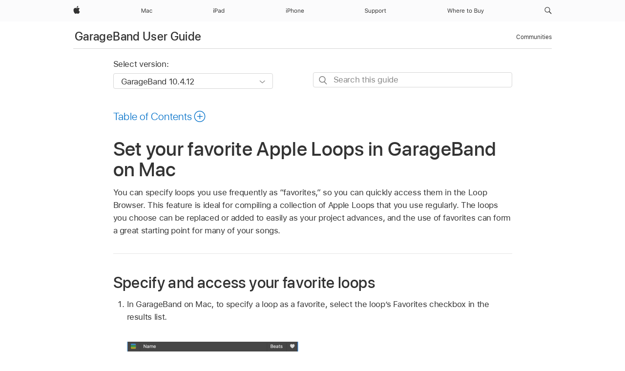

--- FILE ---
content_type: text/html;charset=utf-8
request_url: https://support.apple.com/en-ng/guide/garageband/gbndbbb9894f/mac
body_size: 27579
content:

    
<!DOCTYPE html>
<html lang="en" prefix="og: http://ogp.me/ns#" dir=ltr>

<head>
	<meta name="viewport" content="width=device-width, initial-scale=1" />
	<meta http-equiv="content-type" content="text/html; charset=UTF-8" />
	<title lang="en">Set your favorite Apple Loops in GarageBand on Mac - Apple Support (NG)</title>
	<link rel="dns-prefetch" href="https://www.apple.com/" />
	<link rel="preconnect" href="https://www.apple.com/" crossorigin />
	<link rel="canonical" href="https://support.apple.com/en-ng/guide/garageband/gbndbbb9894f/mac" />
	<link rel="apple-touch-icon" href="/favicon.ico">
    <link rel="icon" type="image/png" href="/favicon.ico">
	
	
		<meta name="description" content="In GarageBand on Mac, mark frequently used loops as your favorites, and quickly access them in the Loop Browser." />
		<meta property="og:url" content="https://support.apple.com/en-ng/guide/garageband/gbndbbb9894f/mac" />
		<meta property="og:title" content="Set your favorite Apple Loops in GarageBand on Mac" />
		<meta property="og:description" content="In GarageBand on Mac, mark frequently used loops as your favorites, and quickly access them in the Loop Browser." />
		<meta property="og:site_name" content="Apple Support" />
		<meta property="og:locale" content="en_NG" />
		<meta property="og:type" content="article" />
		<meta name="ac-gn-search-field[locale]" content="en_NG" />
	

	
		   
			<!-- "follow" is the bot's default action, so does not need to be explicitly specified.  -->
                <meta name="robots" content="noindex" />		
			
	
	
	
	

		<link rel="preload" as="style" href="/clientside/build/apd-sasskit.built.css" onload="this.onload=null;this.rel='stylesheet'">
		<noscript>
			<link rel="stylesheet" href="/clientside/build/apd-sasskit.built.css" type="text/css" />
		</noscript>

		
			<link rel="preload" as="style" href="/clientside/build/app-apd.css" onload="this.onload=null;this.rel='stylesheet'">
			<noscript>
				<link rel="stylesheet" href="/clientside/build/app-apd.css" type="text/css" />
			</noscript>
    	

	
    <link rel="preload" as="style"
        href="//www.apple.com/wss/fonts?families=SF+Pro,v1:200,300,400,500,600|SF+Pro+Icons,v1"
        onload="this.onload=null;this.rel='stylesheet'">
    <noscript>
        <link rel="stylesheet" href="//www.apple.com/wss/fonts?families=SF+Pro,v1:200,300,400,500,600|SF+Pro+Icons,v1" type="text/css" />
    </noscript>


	<script>
 
    var _applemd = {
        page: {
            
            site_section: "kb",
            
            content_type: "bk",
            info_type: "",
            topics: "",
            in_house: "",
            locale: "en-ng",
            
                content_template: "topic",
            
            friendly_content: {
                title: `GarageBand User Guide`,
                publish_date: "01302025",
                
                    topic_id:   "GBNDBBB9894F",
                    article_id        :   "BK_3623711FB1395E122A5DD6B1651A4CC4_GBNDBBB9894F",
                    product_version   :   "garageband, 10.4.12",
                    os_version        :   "GarageBand 10.4.12, 15.0",
                    article_version   :   "1"
                
            },
            
            
        },
        
            product: "garageband"
        
    };
    const isMobilePlayer = /iPhone|iPod|Android/i.test(navigator.userAgent);
    

</script>

	
	<script>
		var data = {	
			showHelpFulfeedBack: true,
			id: "BK_3623711FB1395E122A5DD6B1651A4CC4_GBNDBBB9894F",
			locale: "en_US",
			podCookie: "ng~en",
			source : "",
			isSecureEnv: false,
			dtmPageSource: "topic",
			domain: "support.apple.com",
			isNeighborJsEnabled: true,
            dtmPageName: "acs.pageload"
		}
		window.appState = JSON.stringify(data);
	</script>
	 
		<script src="/clientside/build/nn.js" type="text/javascript" charset="utf-8"></script>
<script>
    
     var neighborInitData = {
        appDataSchemaVersion: '1.0.0',
        webVitalDataThrottlingPercentage: 100,
        reportThrottledWebVitalDataTypes: ['system:dom-content-loaded', 'system:load', 'system:unfocus', 'system:focus', 'system:unload', 'system:page-hide', 'system:visibility-change-visible', 'system:visibility-change-hidden', 'system:event', 'app:load', 'app:unload', 'app:event'],
        trackMarcomSearch: true,
        trackSurvey: true,
        
        endpoint: 'https://supportmetrics.apple.com/content/services/stats'
    }
</script>

	



</head>


	<body id="gbndbbb9894f" dir="ltr" data-istaskopen="false" lang="en" class="ac-gn-current-support no-js AppleTopic apd-topic dark-mode-enabled" data-designversion="2" itemscope
		itemtype="https://schema.org/TechArticle">

    
	
		





		 <meta name="globalnav-store-key" content="S2A49YFKJF2JAT22K" />
<meta name="globalnav-search-field[name]" content="q" />
<meta name="globalnav-search-field[action]" content="https://support.apple.com/kb/index" />
<meta name="globalnav-search-field[src]" content="globalnav_support" />
<meta name="globalnav-search-field[type]" content="organic" />
<meta name="globalnav-search-field[page]" content="search" />
<meta name="globalnav-search-field[locale]" content="en_NG" />
<meta name="globalnav-search-field[placeholder]" content="Search Support" />
<link
  rel="stylesheet"
  type="text/css"
  href="https://www.apple.com/api-www/global-elements/global-header/v1/assets/globalheader.css"
/>
<div id="globalheader" class="globalnav-scrim globalheader-light"><aside id="globalmessage-segment" lang="en-NG" dir="ltr" class="globalmessage-segment"><ul data-strings="{}" class="globalmessage-segment-content"></ul></aside><nav id="globalnav" lang="en-NG" dir="ltr" aria-label="Global" data-analytics-element-engagement-start="globalnav:onFlyoutOpen" data-analytics-element-engagement-end="globalnav:onFlyoutClose" data-analytics-activitymap-region-id="global nav" data-analytics-region="global nav" class="globalnav no-js   "><div class="globalnav-content"><div class="globalnav-item globalnav-menuback"><button aria-label="Main menu" class="globalnav-menuback-button"><span class="globalnav-chevron-icon"><svg height="48" viewBox="0 0 9 48" width="9" xmlns="http://www.w3.org/2000/svg"><path d="m1.5618 24.0621 6.5581-6.4238c.2368-.2319.2407-.6118.0088-.8486-.2324-.2373-.6123-.2407-.8486-.0088l-7 6.8569c-.1157.1138-.1807.2695-.1802.4316.001.1621.0674.3174.1846.4297l7 6.7241c.1162.1118.2661.1675.4155.1675.1577 0 .3149-.062.4326-.1846.2295-.2388.2222-.6187-.0171-.8481z"></path></svg></span></button></div><ul id="globalnav-list" class="globalnav-list"><li data-analytics-element-engagement="globalnav hover - apple" class="
				globalnav-item
				globalnav-item-apple
				
				
			"><a href="https://www.apple.com/ng/" data-globalnav-item-name="apple" data-analytics-title="apple home" aria-label="Apple" class="globalnav-link globalnav-link-apple"><span class="globalnav-image-regular globalnav-link-image"><svg height="44" viewBox="0 0 14 44" width="14" xmlns="http://www.w3.org/2000/svg"><path d="m13.0729 17.6825a3.61 3.61 0 0 0 -1.7248 3.0365 3.5132 3.5132 0 0 0 2.1379 3.2223 8.394 8.394 0 0 1 -1.0948 2.2618c-.6816.9812-1.3943 1.9623-2.4787 1.9623s-1.3633-.63-2.613-.63c-1.2187 0-1.6525.6507-2.644.6507s-1.6834-.9089-2.4787-2.0243a9.7842 9.7842 0 0 1 -1.6628-5.2776c0-3.0984 2.014-4.7405 3.9969-4.7405 1.0535 0 1.9314.6919 2.5924.6919.63 0 1.6112-.7333 2.8092-.7333a3.7579 3.7579 0 0 1 3.1604 1.5802zm-3.7284-2.8918a3.5615 3.5615 0 0 0 .8469-2.22 1.5353 1.5353 0 0 0 -.031-.32 3.5686 3.5686 0 0 0 -2.3445 1.2084 3.4629 3.4629 0 0 0 -.8779 2.1585 1.419 1.419 0 0 0 .031.2892 1.19 1.19 0 0 0 .2169.0207 3.0935 3.0935 0 0 0 2.1586-1.1368z"></path></svg></span><span class="globalnav-image-compact globalnav-link-image"><svg height="48" viewBox="0 0 17 48" width="17" xmlns="http://www.w3.org/2000/svg"><path d="m15.5752 19.0792a4.2055 4.2055 0 0 0 -2.01 3.5376 4.0931 4.0931 0 0 0 2.4908 3.7542 9.7779 9.7779 0 0 1 -1.2755 2.6351c-.7941 1.1431-1.6244 2.2862-2.8878 2.2862s-1.5883-.734-3.0443-.734c-1.42 0-1.9252.7581-3.08.7581s-1.9611-1.0589-2.8876-2.3584a11.3987 11.3987 0 0 1 -1.9373-6.1487c0-3.61 2.3464-5.523 4.6566-5.523 1.2274 0 2.25.8062 3.02.8062.734 0 1.8771-.8543 3.2729-.8543a4.3778 4.3778 0 0 1 3.6822 1.841zm-6.8586-2.0456a1.3865 1.3865 0 0 1 -.2527-.024 1.6557 1.6557 0 0 1 -.0361-.337 4.0341 4.0341 0 0 1 1.0228-2.5148 4.1571 4.1571 0 0 1 2.7314-1.4078 1.7815 1.7815 0 0 1 .0361.373 4.1487 4.1487 0 0 1 -.9867 2.587 3.6039 3.6039 0 0 1 -2.5148 1.3236z"></path></svg></span><span class="globalnav-link-text">Apple</span></a></li><li data-topnav-flyout-item="menu" data-topnav-flyout-label="Menu" role="none" class="globalnav-item globalnav-menu"><div data-topnav-flyout="menu" class="globalnav-flyout"><div class="globalnav-menu-list"><div data-analytics-element-engagement="globalnav hover - mac" class="
				globalnav-item
				globalnav-item-mac
				globalnav-item-menu
				
			"><ul role="none" class="globalnav-submenu-trigger-group"><li class="globalnav-submenu-trigger-item"><a href="https://www.apple.com/ng/mac/" data-globalnav-item-name="mac" data-topnav-flyout-trigger-compact="true" data-analytics-title="mac" data-analytics-element-engagement="hover - mac" aria-label="Mac" class="globalnav-link globalnav-submenu-trigger-link globalnav-link-mac"><span class="globalnav-link-text-container"><span class="globalnav-image-regular globalnav-link-image"><svg height="44" viewBox="0 0 23 44" width="23" xmlns="http://www.w3.org/2000/svg"><path d="m8.1558 25.9987v-6.457h-.0703l-2.666 6.457h-.8907l-2.666-6.457h-.0703v6.457h-.9844v-8.4551h1.2246l2.8945 7.0547h.0938l2.8945-7.0547h1.2246v8.4551zm2.5166-1.7696c0-1.1309.832-1.7812 2.3027-1.8691l1.8223-.1113v-.5742c0-.7793-.4863-1.207-1.4297-1.207-.7559 0-1.2832.2871-1.4238.7852h-1.0195c.1348-1.0137 1.1309-1.6816 2.4785-1.6816 1.541 0 2.4023.791 2.4023 2.1035v4.3242h-.9609v-.9318h-.0938c-.4102.6738-1.1016 1.043-1.9453 1.043-1.2246 0-2.1328-.7266-2.1328-1.8809zm4.125-.5859v-.5801l-1.6992.1113c-.9609.0645-1.3828.3984-1.3828 1.0312 0 .6445.5449 1.0195 1.2773 1.0195 1.0371.0001 1.8047-.6796 1.8047-1.5819zm6.958-2.0273c-.1641-.627-.7207-1.1367-1.6289-1.1367-1.1367 0-1.8516.9082-1.8516 2.3379 0 1.459.7266 2.3848 1.8516 2.3848.8496 0 1.4414-.3926 1.6289-1.1074h1.0195c-.1816 1.1602-1.125 2.0156-2.6426 2.0156-1.7695 0-2.9004-1.2832-2.9004-3.293 0-1.9688 1.125-3.2461 2.8945-3.2461 1.5352 0 2.4727.9199 2.6484 2.0449z"></path></svg></span><span class="globalnav-link-text">Mac</span></span></a></li></ul></div><div data-analytics-element-engagement="globalnav hover - ipad" class="
				globalnav-item
				globalnav-item-ipad
				globalnav-item-menu
				
			"><ul role="none" class="globalnav-submenu-trigger-group"><li class="globalnav-submenu-trigger-item"><a href="https://www.apple.com/ng/ipad/" data-globalnav-item-name="ipad" data-topnav-flyout-trigger-compact="true" data-analytics-title="ipad" data-analytics-element-engagement="hover - ipad" aria-label="iPad" class="globalnav-link globalnav-submenu-trigger-link globalnav-link-ipad"><span class="globalnav-link-text-container"><span class="globalnav-image-regular globalnav-link-image"><svg height="44" viewBox="0 0 24 44" width="24" xmlns="http://www.w3.org/2000/svg"><path d="m14.9575 23.7002c0 .902-.768 1.582-1.805 1.582-.732 0-1.277-.375-1.277-1.02 0-.632.422-.966 1.383-1.031l1.699-.111zm-1.395-4.072c-1.347 0-2.343.668-2.478 1.681h1.019c.141-.498.668-.785 1.424-.785.944 0 1.43.428 1.43 1.207v.574l-1.822.112c-1.471.088-2.303.738-2.303 1.869 0 1.154.908 1.881 2.133 1.881.844 0 1.535-.369 1.945-1.043h.094v.931h.961v-4.324c0-1.312-.862-2.103-2.403-2.103zm6.769 5.575c-1.155 0-1.846-.885-1.846-2.361 0-1.471.697-2.362 1.846-2.362 1.142 0 1.857.914 1.857 2.362 0 1.459-.709 2.361-1.857 2.361zm1.834-8.027v3.503h-.088c-.358-.691-1.102-1.107-1.981-1.107-1.605 0-2.654 1.289-2.654 3.27 0 1.986 1.037 3.269 2.654 3.269.873 0 1.623-.416 2.022-1.119h.093v1.008h.961v-8.824zm-15.394 4.869h-1.863v-3.563h1.863c1.225 0 1.899.639 1.899 1.799 0 1.119-.697 1.764-1.899 1.764zm.276-4.5h-3.194v8.455h1.055v-3.018h2.127c1.588 0 2.719-1.119 2.719-2.701 0-1.611-1.108-2.736-2.707-2.736zm-6.064 8.454h1.008v-6.316h-1.008zm-.199-8.237c0-.387.316-.704.703-.704s.703.317.703.704c0 .386-.316.703-.703.703s-.703-.317-.703-.703z"></path></svg></span><span class="globalnav-link-text">iPad</span></span></a></li></ul></div><div data-analytics-element-engagement="globalnav hover - iphone" class="
				globalnav-item
				globalnav-item-iphone
				globalnav-item-menu
				
			"><ul role="none" class="globalnav-submenu-trigger-group"><li class="globalnav-submenu-trigger-item"><a href="https://www.apple.com/ng/iphone/" data-globalnav-item-name="iphone" data-topnav-flyout-trigger-compact="true" data-analytics-title="iphone" data-analytics-element-engagement="hover - iphone" aria-label="iPhone" class="globalnav-link globalnav-submenu-trigger-link globalnav-link-iphone"><span class="globalnav-link-text-container"><span class="globalnav-image-regular globalnav-link-image"><svg height="44" viewBox="0 0 38 44" width="38" xmlns="http://www.w3.org/2000/svg"><path d="m32.7129 22.3203h3.48c-.023-1.119-.691-1.857-1.693-1.857-1.008 0-1.711.738-1.787 1.857zm4.459 2.045c-.293 1.078-1.277 1.746-2.66 1.746-1.752 0-2.848-1.266-2.848-3.264 0-1.986 1.113-3.275 2.848-3.275 1.705 0 2.742 1.213 2.742 3.176v.386h-4.541v.047c.053 1.248.75 2.039 1.822 2.039.815 0 1.366-.298 1.629-.855zm-12.282-4.682h.961v.996h.094c.316-.697.932-1.107 1.898-1.107 1.418 0 2.209.838 2.209 2.338v4.09h-1.007v-3.844c0-1.137-.481-1.676-1.489-1.676s-1.658.674-1.658 1.781v3.739h-1.008zm-2.499 3.158c0-1.5-.674-2.361-1.869-2.361-1.196 0-1.87.861-1.87 2.361 0 1.495.674 2.362 1.87 2.362 1.195 0 1.869-.867 1.869-2.362zm-4.782 0c0-2.033 1.114-3.269 2.913-3.269 1.798 0 2.912 1.236 2.912 3.269 0 2.028-1.114 3.27-2.912 3.27-1.799 0-2.913-1.242-2.913-3.27zm-6.636-5.666h1.008v3.504h.093c.317-.697.979-1.107 1.946-1.107 1.336 0 2.179.855 2.179 2.338v4.09h-1.007v-3.844c0-1.119-.504-1.676-1.459-1.676-1.131 0-1.752.715-1.752 1.781v3.739h-1.008zm-6.015 4.87h1.863c1.202 0 1.899-.645 1.899-1.764 0-1.16-.674-1.799-1.899-1.799h-1.863zm2.139-4.5c1.599 0 2.707 1.125 2.707 2.736 0 1.582-1.131 2.701-2.719 2.701h-2.127v3.018h-1.055v-8.455zm-6.114 8.454h1.008v-6.316h-1.008zm-.2-8.238c0-.386.317-.703.703-.703.387 0 .704.317.704.703 0 .387-.317.704-.704.704-.386 0-.703-.317-.703-.704z"></path></svg></span><span class="globalnav-link-text">iPhone</span></span></a></li></ul></div><div data-analytics-element-engagement="globalnav hover - support" class="
				globalnav-item
				globalnav-item-support
				globalnav-item-menu
				
			"><ul role="none" class="globalnav-submenu-trigger-group"><li class="globalnav-submenu-trigger-item"><a href="https://support.apple.com/en-ng/?cid=gn-ols-home-hp-tab" data-globalnav-item-name="support" data-topnav-flyout-trigger-compact="true" data-analytics-title="support" data-analytics-element-engagement="hover - support" data-analytics-exit-link="true" aria-label="Support" class="globalnav-link globalnav-submenu-trigger-link globalnav-link-support"><span class="globalnav-link-text-container"><span class="globalnav-image-regular globalnav-link-image"><svg height="44" viewBox="0 0 44 44" width="44" xmlns="http://www.w3.org/2000/svg"><path d="m42.1206 18.0337v1.635h1.406v.844h-1.406v3.574c0 .744.281 1.06.937 1.06.182 0 .282-.006.469-.023v.849c-.199.036-.392.059-.592.059-1.3 0-1.822-.48-1.822-1.687v-3.832h-1.019v-.844h1.019v-1.635zm-6.131 1.635h.961v.937h.093c.188-.615.914-1.049 1.752-1.049.164 0 .375.012.504.03v1.008c-.082-.024-.445-.059-.644-.059-.961 0-1.659.644-1.659 1.535v3.914h-1.007zm-2.463 3.158c0-1.5-.674-2.361-1.869-2.361s-1.869.861-1.869 2.361c0 1.494.674 2.361 1.869 2.361s1.869-.867 1.869-2.361zm-4.781 0c0-2.033 1.113-3.27 2.912-3.27s2.912 1.237 2.912 3.27c0 2.027-1.113 3.27-2.912 3.27s-2.912-1.243-2.912-3.27zm-2.108 0c0-1.477-.692-2.361-1.846-2.361-1.143 0-1.863.908-1.863 2.361 0 1.447.72 2.361 1.857 2.361 1.16 0 1.852-.884 1.852-2.361zm1.043 0c0 1.975-1.049 3.27-2.655 3.27-.902 0-1.629-.393-1.974-1.061h-.094v3.059h-1.008v-8.426h.961v1.054h.094c.404-.726 1.16-1.166 2.021-1.166 1.612 0 2.655 1.284 2.655 3.27zm-8.048 0c0-1.477-.691-2.361-1.845-2.361-1.143 0-1.864.908-1.864 2.361 0 1.447.721 2.361 1.858 2.361 1.16 0 1.851-.884 1.851-2.361zm1.043 0c0 1.975-1.049 3.27-2.654 3.27-.902 0-1.629-.393-1.975-1.061h-.093v3.059h-1.008v-8.426h.961v1.054h.093c.405-.726 1.161-1.166 2.022-1.166 1.611 0 2.654 1.284 2.654 3.27zm-7.645 3.158h-.961v-.99h-.094c-.316.703-.99 1.102-1.957 1.102-1.418 0-2.156-.844-2.156-2.338v-4.09h1.008v3.844c0 1.136.422 1.664 1.43 1.664 1.113 0 1.722-.663 1.722-1.77v-3.738h1.008zm-11.69-2.209c.129.885.972 1.447 2.174 1.447 1.136 0 1.974-.615 1.974-1.453 0-.72-.527-1.177-1.693-1.47l-1.084-.282c-1.529-.386-2.192-1.078-2.192-2.279 0-1.435 1.202-2.408 2.989-2.408 1.634 0 2.853.973 2.941 2.338h-1.06c-.147-.867-.862-1.383-1.916-1.383-1.125 0-1.87.562-1.87 1.418 0 .662.463 1.043 1.629 1.342l.885.234c1.752.44 2.455 1.119 2.455 2.361 0 1.553-1.224 2.543-3.158 2.543-1.793 0-3.029-.949-3.141-2.408z"></path></svg></span><span class="globalnav-link-text">Support</span></span></a></li></ul></div><div data-analytics-element-engagement="globalnav hover - where-to-buy" class="
				globalnav-item
				globalnav-item-where-to-buy
				globalnav-item-menu
				
			"><ul role="none" class="globalnav-submenu-trigger-group"><li class="globalnav-submenu-trigger-item"><a href="https://www.apple.com/ng/buy/" data-globalnav-item-name="where-to-buy" data-topnav-flyout-trigger-compact="true" data-analytics-title="where to buy" data-analytics-element-engagement="hover - where to buy" aria-label="Where to Buy" class="globalnav-link globalnav-submenu-trigger-link globalnav-link-where-to-buy"><span class="globalnav-link-text-container"><span class="globalnav-image-regular globalnav-link-image"><svg height="44" viewBox="0 0 75 44" width="75" xmlns="http://www.w3.org/2000/svg"><path d="m69.7295 28.2349v-.861c.123.023.281.029.422.029.58 0 .896-.275 1.16-1.037l.117-.375-2.338-6.322h1.09l1.735 5.197h.093l1.729-5.197h1.072l-2.467 6.703c-.539 1.465-1.043 1.898-2.162 1.898-.135 0-.31-.012-.451-.035zm-1.646-2.25h-.96v-.99h-.094c-.317.703-.99 1.101-1.957 1.101-1.418 0-2.156-.843-2.156-2.338v-4.089h1.007v3.843c0 1.137.422 1.664 1.43 1.664 1.113 0 1.723-.662 1.723-1.769v-3.738h1.007zm-9.378-.932c1.272 0 1.94-.515 1.94-1.494 0-.978-.692-1.476-2.04-1.476h-1.986v2.97zm-2.086-3.879h1.688c1.277 0 1.927-.457 1.927-1.353 0-.861-.609-1.359-1.658-1.359h-1.957zm-1.055 4.811v-8.455h3.235c1.553 0 2.502.814 2.502 2.109 0 .879-.645 1.676-1.459 1.823v.093c1.154.147 1.887.938 1.887 2.057 0 1.488-1.067 2.373-2.866 2.373zm-6.195-3.158c0-1.5-.674-2.362-1.869-2.362-1.196 0-1.87.862-1.87 2.362 0 1.494.674 2.361 1.87 2.361 1.195 0 1.869-.867 1.869-2.361zm-4.782 0c0-2.033 1.114-3.27 2.913-3.27 1.798 0 2.912 1.237 2.912 3.27 0 2.027-1.114 3.269-2.912 3.269-1.799 0-2.913-1.242-2.913-3.269zm-2.615-4.793v1.635h1.406v.843h-1.406v3.575c0 .744.281 1.06.937 1.06.182 0 .281-.006.469-.023v.849c-.199.035-.393.059-.592.059-1.301 0-1.822-.481-1.822-1.688v-3.832h-1.02v-.843h1.02v-1.635zm-11.219 4.271h3.481c-.024-1.119-.692-1.857-1.693-1.857-1.008 0-1.711.738-1.788 1.857zm4.459 2.045c-.293 1.078-1.277 1.746-2.66 1.746-1.752 0-2.847-1.265-2.847-3.263 0-1.987 1.113-3.276 2.847-3.276 1.705 0 2.742 1.213 2.742 3.176v.387h-4.541v.047c.053 1.248.75 2.039 1.823 2.039.814 0 1.365-.299 1.629-.856zm-9.337-4.681h.961v.937h.094c.188-.615.914-1.049 1.752-1.049.164 0 .375.012.504.03v1.007c-.082-.023-.445-.058-.645-.058-.96 0-1.658.644-1.658 1.535v3.914h-1.008zm-6.122 2.636h3.481c-.024-1.119-.692-1.857-1.693-1.857-1.008 0-1.711.738-1.788 1.857zm4.459 2.045c-.293 1.078-1.277 1.746-2.66 1.746-1.752 0-2.847-1.265-2.847-3.263 0-1.987 1.113-3.276 2.847-3.276 1.705 0 2.742 1.213 2.742 3.176v.387h-4.541v.047c.053 1.248.75 2.039 1.823 2.039.814 0 1.365-.299 1.629-.856zm-12.332-7.189h1.008v3.504h.093c.317-.698.979-1.108 1.946-1.108 1.336 0 2.179.856 2.179 2.338v4.09h-1.007v-3.844c0-1.119-.504-1.676-1.459-1.676-1.131 0-1.752.715-1.752 1.782v3.738h-1.008zm-8.361 8.824h-.996l-2.303-8.455h1.102l1.681 6.873h.071l1.892-6.873h1.067l1.892 6.873h.071l1.681-6.873h1.102l-2.303 8.455h-.996l-1.945-6.674h-.071z"></path></svg></span><span class="globalnav-link-text">Where to Buy</span></span></a></li></ul></div></div></div></li><li data-topnav-flyout-label="Search apple.com" data-analytics-title="open - search field" class="globalnav-item globalnav-search"><a role="button" id="globalnav-menubutton-link-search" href="https://support.apple.com/kb/index?page=search&locale=en_NG" data-topnav-flyout-trigger-regular="true" data-topnav-flyout-trigger-compact="true" aria-label="Search apple.com" data-analytics-title="open - search field" class="globalnav-link globalnav-link-search"><span class="globalnav-image-regular"><svg xmlns="http://www.w3.org/2000/svg" width="15px" height="44px" viewBox="0 0 15 44">
<path d="M14.298,27.202l-3.87-3.87c0.701-0.929,1.122-2.081,1.122-3.332c0-3.06-2.489-5.55-5.55-5.55c-3.06,0-5.55,2.49-5.55,5.55 c0,3.061,2.49,5.55,5.55,5.55c1.251,0,2.403-0.421,3.332-1.122l3.87,3.87c0.151,0.151,0.35,0.228,0.548,0.228 s0.396-0.076,0.548-0.228C14.601,27.995,14.601,27.505,14.298,27.202z M1.55,20c0-2.454,1.997-4.45,4.45-4.45 c2.454,0,4.45,1.997,4.45,4.45S8.454,24.45,6,24.45C3.546,24.45,1.55,22.454,1.55,20z"></path>
</svg>
</span><span class="globalnav-image-compact"><svg height="48" viewBox="0 0 17 48" width="17" xmlns="http://www.w3.org/2000/svg"><path d="m16.2294 29.9556-4.1755-4.0821a6.4711 6.4711 0 1 0 -1.2839 1.2625l4.2005 4.1066a.9.9 0 1 0 1.2588-1.287zm-14.5294-8.0017a5.2455 5.2455 0 1 1 5.2455 5.2527 5.2549 5.2549 0 0 1 -5.2455-5.2527z"></path></svg></span></a><div id="globalnav-submenu-search" aria-labelledby="globalnav-menubutton-link-search" class="globalnav-flyout globalnav-submenu"><div class="globalnav-flyout-scroll-container"><div class="globalnav-flyout-content globalnav-submenu-content"><form action="https://support.apple.com/kb/index" method="get" class="globalnav-searchfield"><div class="globalnav-searchfield-wrapper"><input placeholder="Search apple.com" aria-label="Search apple.com" autocorrect="off" autocapitalize="off" autocomplete="off" spellcheck="false" class="globalnav-searchfield-input" name="q"><input id="globalnav-searchfield-src" type="hidden" name="src" value><input type="hidden" name="type" value><input type="hidden" name="page" value><input type="hidden" name="locale" value><button aria-label="Clear search" tabindex="-1" type="button" class="globalnav-searchfield-reset"><span class="globalnav-image-regular"><svg height="14" viewBox="0 0 14 14" width="14" xmlns="http://www.w3.org/2000/svg"><path d="m7 .0339a6.9661 6.9661 0 1 0 6.9661 6.9661 6.9661 6.9661 0 0 0 -6.9661-6.9661zm2.798 8.9867a.55.55 0 0 1 -.778.7774l-2.02-2.02-2.02 2.02a.55.55 0 0 1 -.7784-.7774l2.0206-2.0206-2.0204-2.02a.55.55 0 0 1 .7782-.7778l2.02 2.02 2.02-2.02a.55.55 0 0 1 .778.7778l-2.0203 2.02z"></path></svg></span><span class="globalnav-image-compact"><svg height="16" viewBox="0 0 16 16" width="16" xmlns="http://www.w3.org/2000/svg"><path d="m0 8a8.0474 8.0474 0 0 1 7.9922-8 8.0609 8.0609 0 0 1 8.0078 8 8.0541 8.0541 0 0 1 -8 8 8.0541 8.0541 0 0 1 -8-8zm5.6549 3.2863 2.3373-2.353 2.3451 2.353a.6935.6935 0 0 0 .4627.1961.6662.6662 0 0 0 .6667-.6667.6777.6777 0 0 0 -.1961-.4706l-2.3451-2.3373 2.3529-2.3607a.5943.5943 0 0 0 .1961-.4549.66.66 0 0 0 -.6667-.6589.6142.6142 0 0 0 -.447.1961l-2.3686 2.3606-2.353-2.3527a.6152.6152 0 0 0 -.447-.1883.6529.6529 0 0 0 -.6667.651.6264.6264 0 0 0 .1961.4549l2.3451 2.3529-2.3451 2.353a.61.61 0 0 0 -.1961.4549.6661.6661 0 0 0 .6667.6667.6589.6589 0 0 0 .4627-.1961z" ></path></svg></span></button><button aria-label="Submit search" tabindex="-1" aria-hidden="true" type="submit" class="globalnav-searchfield-submit"><span class="globalnav-image-regular"><svg height="32" viewBox="0 0 30 32" width="30" xmlns="http://www.w3.org/2000/svg"><path d="m23.3291 23.3066-4.35-4.35c-.0105-.0105-.0247-.0136-.0355-.0235a6.8714 6.8714 0 1 0 -1.5736 1.4969c.0214.0256.03.0575.0542.0815l4.35 4.35a1.1 1.1 0 1 0 1.5557-1.5547zm-15.4507-8.582a5.6031 5.6031 0 1 1 5.603 5.61 5.613 5.613 0 0 1 -5.603-5.61z"></path></svg></span><span class="globalnav-image-compact"><svg width="38" height="40" viewBox="0 0 38 40" xmlns="http://www.w3.org/2000/svg"><path d="m28.6724 27.8633-5.07-5.07c-.0095-.0095-.0224-.0122-.032-.0213a7.9967 7.9967 0 1 0 -1.8711 1.7625c.0254.03.0357.0681.0642.0967l5.07 5.07a1.3 1.3 0 0 0 1.8389-1.8379zm-18.0035-10.0033a6.5447 6.5447 0 1 1 6.545 6.5449 6.5518 6.5518 0 0 1 -6.545-6.5449z"></path></svg></span></button></div><div role="status" aria-live="polite" data-topnav-searchresults-label="total results" class="globalnav-searchresults-count"></div></form><div class="globalnav-searchresults"></div></div></div></div></li></ul><div class="globalnav-menutrigger"><button id="globalnav-menutrigger-button" aria-controls="globalnav-list" aria-label="Menu" data-topnav-menu-label-open="Menu" data-topnav-menu-label-close="Close" data-topnav-flyout-trigger-compact="menu" class="globalnav-menutrigger-button"><svg width="18" height="18" viewBox="0 0 18 18"><polyline id="globalnav-menutrigger-bread-bottom" fill="none" stroke="currentColor" stroke-width="1.2" stroke-linecap="round" stroke-linejoin="round" points="2 12, 16 12" class="globalnav-menutrigger-bread globalnav-menutrigger-bread-bottom"><animate id="globalnav-anim-menutrigger-bread-bottom-open" attributeName="points" keyTimes="0;0.5;1" dur="0.24s" begin="indefinite" fill="freeze" calcMode="spline" keySplines="0.42, 0, 1, 1;0, 0, 0.58, 1" values=" 2 12, 16 12; 2 9, 16 9; 3.5 15, 15 3.5"></animate><animate id="globalnav-anim-menutrigger-bread-bottom-close" attributeName="points" keyTimes="0;0.5;1" dur="0.24s" begin="indefinite" fill="freeze" calcMode="spline" keySplines="0.42, 0, 1, 1;0, 0, 0.58, 1" values=" 3.5 15, 15 3.5; 2 9, 16 9; 2 12, 16 12"></animate></polyline><polyline id="globalnav-menutrigger-bread-top" fill="none" stroke="currentColor" stroke-width="1.2" stroke-linecap="round" stroke-linejoin="round" points="2 5, 16 5" class="globalnav-menutrigger-bread globalnav-menutrigger-bread-top"><animate id="globalnav-anim-menutrigger-bread-top-open" attributeName="points" keyTimes="0;0.5;1" dur="0.24s" begin="indefinite" fill="freeze" calcMode="spline" keySplines="0.42, 0, 1, 1;0, 0, 0.58, 1" values=" 2 5, 16 5; 2 9, 16 9; 3.5 3.5, 15 15"></animate><animate id="globalnav-anim-menutrigger-bread-top-close" attributeName="points" keyTimes="0;0.5;1" dur="0.24s" begin="indefinite" fill="freeze" calcMode="spline" keySplines="0.42, 0, 1, 1;0, 0, 0.58, 1" values=" 3.5 3.5, 15 15; 2 9, 16 9; 2 5, 16 5"></animate></polyline></svg></button></div></div></nav><div id="globalnav-curtain" class="globalnav-curtain"></div><div id="globalnav-placeholder" class="globalnav-placeholder"></div></div><script id="__ACGH_DATA__" type="application/json">{"props":{"globalNavData":{"locale":"en_NG","ariaLabel":"Global","analyticsAttributes":[{"name":"data-analytics-activitymap-region-id","value":"global nav"},{"name":"data-analytics-region","value":"global nav"}],"links":[{"id":"7a86de6b182a7a9652e1962c3d93fc235e6dcc009100a9abbbe9e9c9d50e1654","name":"apple","text":"Apple","url":"/ng/","ariaLabel":"Apple","submenuAriaLabel":"Apple menu","images":[{"name":"regular","assetInline":"<svg height=\"44\" viewBox=\"0 0 14 44\" width=\"14\" xmlns=\"http://www.w3.org/2000/svg\"><path d=\"m13.0729 17.6825a3.61 3.61 0 0 0 -1.7248 3.0365 3.5132 3.5132 0 0 0 2.1379 3.2223 8.394 8.394 0 0 1 -1.0948 2.2618c-.6816.9812-1.3943 1.9623-2.4787 1.9623s-1.3633-.63-2.613-.63c-1.2187 0-1.6525.6507-2.644.6507s-1.6834-.9089-2.4787-2.0243a9.7842 9.7842 0 0 1 -1.6628-5.2776c0-3.0984 2.014-4.7405 3.9969-4.7405 1.0535 0 1.9314.6919 2.5924.6919.63 0 1.6112-.7333 2.8092-.7333a3.7579 3.7579 0 0 1 3.1604 1.5802zm-3.7284-2.8918a3.5615 3.5615 0 0 0 .8469-2.22 1.5353 1.5353 0 0 0 -.031-.32 3.5686 3.5686 0 0 0 -2.3445 1.2084 3.4629 3.4629 0 0 0 -.8779 2.1585 1.419 1.419 0 0 0 .031.2892 1.19 1.19 0 0 0 .2169.0207 3.0935 3.0935 0 0 0 2.1586-1.1368z\"></path></svg>"},{"name":"compact","assetInline":"<svg height=\"48\" viewBox=\"0 0 17 48\" width=\"17\" xmlns=\"http://www.w3.org/2000/svg\"><path d=\"m15.5752 19.0792a4.2055 4.2055 0 0 0 -2.01 3.5376 4.0931 4.0931 0 0 0 2.4908 3.7542 9.7779 9.7779 0 0 1 -1.2755 2.6351c-.7941 1.1431-1.6244 2.2862-2.8878 2.2862s-1.5883-.734-3.0443-.734c-1.42 0-1.9252.7581-3.08.7581s-1.9611-1.0589-2.8876-2.3584a11.3987 11.3987 0 0 1 -1.9373-6.1487c0-3.61 2.3464-5.523 4.6566-5.523 1.2274 0 2.25.8062 3.02.8062.734 0 1.8771-.8543 3.2729-.8543a4.3778 4.3778 0 0 1 3.6822 1.841zm-6.8586-2.0456a1.3865 1.3865 0 0 1 -.2527-.024 1.6557 1.6557 0 0 1 -.0361-.337 4.0341 4.0341 0 0 1 1.0228-2.5148 4.1571 4.1571 0 0 1 2.7314-1.4078 1.7815 1.7815 0 0 1 .0361.373 4.1487 4.1487 0 0 1 -.9867 2.587 3.6039 3.6039 0 0 1 -2.5148 1.3236z\"></path></svg>"}],"analyticsAttributes":[{"name":"data-analytics-title","value":"apple home"}]},{"id":"e9dbec5c24269f3f8edf3b9be46e2a72d90a9976e2e2bae17abb26180b55249e","name":"mac","text":"Mac","url":"/ng/mac/","ariaLabel":"Mac","submenuAriaLabel":"Mac menu","images":[{"name":"regular","assetInline":"<svg height=\"44\" viewBox=\"0 0 23 44\" width=\"23\" xmlns=\"http://www.w3.org/2000/svg\"><path d=\"m8.1558 25.9987v-6.457h-.0703l-2.666 6.457h-.8907l-2.666-6.457h-.0703v6.457h-.9844v-8.4551h1.2246l2.8945 7.0547h.0938l2.8945-7.0547h1.2246v8.4551zm2.5166-1.7696c0-1.1309.832-1.7812 2.3027-1.8691l1.8223-.1113v-.5742c0-.7793-.4863-1.207-1.4297-1.207-.7559 0-1.2832.2871-1.4238.7852h-1.0195c.1348-1.0137 1.1309-1.6816 2.4785-1.6816 1.541 0 2.4023.791 2.4023 2.1035v4.3242h-.9609v-.9318h-.0938c-.4102.6738-1.1016 1.043-1.9453 1.043-1.2246 0-2.1328-.7266-2.1328-1.8809zm4.125-.5859v-.5801l-1.6992.1113c-.9609.0645-1.3828.3984-1.3828 1.0312 0 .6445.5449 1.0195 1.2773 1.0195 1.0371.0001 1.8047-.6796 1.8047-1.5819zm6.958-2.0273c-.1641-.627-.7207-1.1367-1.6289-1.1367-1.1367 0-1.8516.9082-1.8516 2.3379 0 1.459.7266 2.3848 1.8516 2.3848.8496 0 1.4414-.3926 1.6289-1.1074h1.0195c-.1816 1.1602-1.125 2.0156-2.6426 2.0156-1.7695 0-2.9004-1.2832-2.9004-3.293 0-1.9688 1.125-3.2461 2.8945-3.2461 1.5352 0 2.4727.9199 2.6484 2.0449z\"></path></svg>"}],"analyticsAttributes":[{"name":"data-analytics-title","value":"mac"},{"name":"data-analytics-element-engagement","value":"hover - mac"}]},{"id":"d84636f52f911fa55e3d9e0a5478b737138c81fa3a6f81188480926d410a0cb0","name":"ipad","text":"iPad","url":"/ng/ipad/","ariaLabel":"iPad","submenuAriaLabel":"iPad menu","images":[{"name":"regular","assetInline":"<svg height=\"44\" viewBox=\"0 0 24 44\" width=\"24\" xmlns=\"http://www.w3.org/2000/svg\"><path d=\"m14.9575 23.7002c0 .902-.768 1.582-1.805 1.582-.732 0-1.277-.375-1.277-1.02 0-.632.422-.966 1.383-1.031l1.699-.111zm-1.395-4.072c-1.347 0-2.343.668-2.478 1.681h1.019c.141-.498.668-.785 1.424-.785.944 0 1.43.428 1.43 1.207v.574l-1.822.112c-1.471.088-2.303.738-2.303 1.869 0 1.154.908 1.881 2.133 1.881.844 0 1.535-.369 1.945-1.043h.094v.931h.961v-4.324c0-1.312-.862-2.103-2.403-2.103zm6.769 5.575c-1.155 0-1.846-.885-1.846-2.361 0-1.471.697-2.362 1.846-2.362 1.142 0 1.857.914 1.857 2.362 0 1.459-.709 2.361-1.857 2.361zm1.834-8.027v3.503h-.088c-.358-.691-1.102-1.107-1.981-1.107-1.605 0-2.654 1.289-2.654 3.27 0 1.986 1.037 3.269 2.654 3.269.873 0 1.623-.416 2.022-1.119h.093v1.008h.961v-8.824zm-15.394 4.869h-1.863v-3.563h1.863c1.225 0 1.899.639 1.899 1.799 0 1.119-.697 1.764-1.899 1.764zm.276-4.5h-3.194v8.455h1.055v-3.018h2.127c1.588 0 2.719-1.119 2.719-2.701 0-1.611-1.108-2.736-2.707-2.736zm-6.064 8.454h1.008v-6.316h-1.008zm-.199-8.237c0-.387.316-.704.703-.704s.703.317.703.704c0 .386-.316.703-.703.703s-.703-.317-.703-.703z\"></path></svg>"}],"analyticsAttributes":[{"name":"data-analytics-title","value":"ipad"},{"name":"data-analytics-element-engagement","value":"hover - ipad"}]},{"id":"e8259d257317062d2b3593097fe575beed2b8bbcc3b17bb2395819a92db3c661","name":"iphone","text":"iPhone","url":"/ng/iphone/","ariaLabel":"iPhone","submenuAriaLabel":"iPhone menu","images":[{"name":"regular","assetInline":"<svg height=\"44\" viewBox=\"0 0 38 44\" width=\"38\" xmlns=\"http://www.w3.org/2000/svg\"><path d=\"m32.7129 22.3203h3.48c-.023-1.119-.691-1.857-1.693-1.857-1.008 0-1.711.738-1.787 1.857zm4.459 2.045c-.293 1.078-1.277 1.746-2.66 1.746-1.752 0-2.848-1.266-2.848-3.264 0-1.986 1.113-3.275 2.848-3.275 1.705 0 2.742 1.213 2.742 3.176v.386h-4.541v.047c.053 1.248.75 2.039 1.822 2.039.815 0 1.366-.298 1.629-.855zm-12.282-4.682h.961v.996h.094c.316-.697.932-1.107 1.898-1.107 1.418 0 2.209.838 2.209 2.338v4.09h-1.007v-3.844c0-1.137-.481-1.676-1.489-1.676s-1.658.674-1.658 1.781v3.739h-1.008zm-2.499 3.158c0-1.5-.674-2.361-1.869-2.361-1.196 0-1.87.861-1.87 2.361 0 1.495.674 2.362 1.87 2.362 1.195 0 1.869-.867 1.869-2.362zm-4.782 0c0-2.033 1.114-3.269 2.913-3.269 1.798 0 2.912 1.236 2.912 3.269 0 2.028-1.114 3.27-2.912 3.27-1.799 0-2.913-1.242-2.913-3.27zm-6.636-5.666h1.008v3.504h.093c.317-.697.979-1.107 1.946-1.107 1.336 0 2.179.855 2.179 2.338v4.09h-1.007v-3.844c0-1.119-.504-1.676-1.459-1.676-1.131 0-1.752.715-1.752 1.781v3.739h-1.008zm-6.015 4.87h1.863c1.202 0 1.899-.645 1.899-1.764 0-1.16-.674-1.799-1.899-1.799h-1.863zm2.139-4.5c1.599 0 2.707 1.125 2.707 2.736 0 1.582-1.131 2.701-2.719 2.701h-2.127v3.018h-1.055v-8.455zm-6.114 8.454h1.008v-6.316h-1.008zm-.2-8.238c0-.386.317-.703.703-.703.387 0 .704.317.704.703 0 .387-.317.704-.704.704-.386 0-.703-.317-.703-.704z\"></path></svg>"}],"analyticsAttributes":[{"name":"data-analytics-title","value":"iphone"},{"name":"data-analytics-element-engagement","value":"hover - iphone"}]},{"id":"0c931736a18299b3792ac6fcf23e7ca85f7363d997e39f5102879cb5ee876e21","name":"support","text":"Support","url":"https://support.apple.com/en-ng/?cid=gn-ols-home-hp-tab","ariaLabel":"Support","submenuAriaLabel":"Support menu","images":[{"name":"regular","assetInline":"<svg height=\"44\" viewBox=\"0 0 44 44\" width=\"44\" xmlns=\"http://www.w3.org/2000/svg\"><path d=\"m42.1206 18.0337v1.635h1.406v.844h-1.406v3.574c0 .744.281 1.06.937 1.06.182 0 .282-.006.469-.023v.849c-.199.036-.392.059-.592.059-1.3 0-1.822-.48-1.822-1.687v-3.832h-1.019v-.844h1.019v-1.635zm-6.131 1.635h.961v.937h.093c.188-.615.914-1.049 1.752-1.049.164 0 .375.012.504.03v1.008c-.082-.024-.445-.059-.644-.059-.961 0-1.659.644-1.659 1.535v3.914h-1.007zm-2.463 3.158c0-1.5-.674-2.361-1.869-2.361s-1.869.861-1.869 2.361c0 1.494.674 2.361 1.869 2.361s1.869-.867 1.869-2.361zm-4.781 0c0-2.033 1.113-3.27 2.912-3.27s2.912 1.237 2.912 3.27c0 2.027-1.113 3.27-2.912 3.27s-2.912-1.243-2.912-3.27zm-2.108 0c0-1.477-.692-2.361-1.846-2.361-1.143 0-1.863.908-1.863 2.361 0 1.447.72 2.361 1.857 2.361 1.16 0 1.852-.884 1.852-2.361zm1.043 0c0 1.975-1.049 3.27-2.655 3.27-.902 0-1.629-.393-1.974-1.061h-.094v3.059h-1.008v-8.426h.961v1.054h.094c.404-.726 1.16-1.166 2.021-1.166 1.612 0 2.655 1.284 2.655 3.27zm-8.048 0c0-1.477-.691-2.361-1.845-2.361-1.143 0-1.864.908-1.864 2.361 0 1.447.721 2.361 1.858 2.361 1.16 0 1.851-.884 1.851-2.361zm1.043 0c0 1.975-1.049 3.27-2.654 3.27-.902 0-1.629-.393-1.975-1.061h-.093v3.059h-1.008v-8.426h.961v1.054h.093c.405-.726 1.161-1.166 2.022-1.166 1.611 0 2.654 1.284 2.654 3.27zm-7.645 3.158h-.961v-.99h-.094c-.316.703-.99 1.102-1.957 1.102-1.418 0-2.156-.844-2.156-2.338v-4.09h1.008v3.844c0 1.136.422 1.664 1.43 1.664 1.113 0 1.722-.663 1.722-1.77v-3.738h1.008zm-11.69-2.209c.129.885.972 1.447 2.174 1.447 1.136 0 1.974-.615 1.974-1.453 0-.72-.527-1.177-1.693-1.47l-1.084-.282c-1.529-.386-2.192-1.078-2.192-2.279 0-1.435 1.202-2.408 2.989-2.408 1.634 0 2.853.973 2.941 2.338h-1.06c-.147-.867-.862-1.383-1.916-1.383-1.125 0-1.87.562-1.87 1.418 0 .662.463 1.043 1.629 1.342l.885.234c1.752.44 2.455 1.119 2.455 2.361 0 1.553-1.224 2.543-3.158 2.543-1.793 0-3.029-.949-3.141-2.408z\"></path></svg>"}],"analyticsAttributes":[{"name":"data-analytics-title","value":"support"},{"name":"data-analytics-element-engagement","value":"hover - support"},{"name":"data-analytics-exit-link","value":"true"}]},{"id":"43fe5d977310d25cfdcdc53fe9d536f3c6a2f376238bdbae817a68908a617b0d","name":"where-to-buy","text":"Where to Buy","url":"/ng/buy/","ariaLabel":"Where to Buy","submenuAriaLabel":"Where to Buy menu","images":[{"name":"regular","assetInline":"<svg height=\"44\" viewBox=\"0 0 75 44\" width=\"75\" xmlns=\"http://www.w3.org/2000/svg\"><path d=\"m69.7295 28.2349v-.861c.123.023.281.029.422.029.58 0 .896-.275 1.16-1.037l.117-.375-2.338-6.322h1.09l1.735 5.197h.093l1.729-5.197h1.072l-2.467 6.703c-.539 1.465-1.043 1.898-2.162 1.898-.135 0-.31-.012-.451-.035zm-1.646-2.25h-.96v-.99h-.094c-.317.703-.99 1.101-1.957 1.101-1.418 0-2.156-.843-2.156-2.338v-4.089h1.007v3.843c0 1.137.422 1.664 1.43 1.664 1.113 0 1.723-.662 1.723-1.769v-3.738h1.007zm-9.378-.932c1.272 0 1.94-.515 1.94-1.494 0-.978-.692-1.476-2.04-1.476h-1.986v2.97zm-2.086-3.879h1.688c1.277 0 1.927-.457 1.927-1.353 0-.861-.609-1.359-1.658-1.359h-1.957zm-1.055 4.811v-8.455h3.235c1.553 0 2.502.814 2.502 2.109 0 .879-.645 1.676-1.459 1.823v.093c1.154.147 1.887.938 1.887 2.057 0 1.488-1.067 2.373-2.866 2.373zm-6.195-3.158c0-1.5-.674-2.362-1.869-2.362-1.196 0-1.87.862-1.87 2.362 0 1.494.674 2.361 1.87 2.361 1.195 0 1.869-.867 1.869-2.361zm-4.782 0c0-2.033 1.114-3.27 2.913-3.27 1.798 0 2.912 1.237 2.912 3.27 0 2.027-1.114 3.269-2.912 3.269-1.799 0-2.913-1.242-2.913-3.269zm-2.615-4.793v1.635h1.406v.843h-1.406v3.575c0 .744.281 1.06.937 1.06.182 0 .281-.006.469-.023v.849c-.199.035-.393.059-.592.059-1.301 0-1.822-.481-1.822-1.688v-3.832h-1.02v-.843h1.02v-1.635zm-11.219 4.271h3.481c-.024-1.119-.692-1.857-1.693-1.857-1.008 0-1.711.738-1.788 1.857zm4.459 2.045c-.293 1.078-1.277 1.746-2.66 1.746-1.752 0-2.847-1.265-2.847-3.263 0-1.987 1.113-3.276 2.847-3.276 1.705 0 2.742 1.213 2.742 3.176v.387h-4.541v.047c.053 1.248.75 2.039 1.823 2.039.814 0 1.365-.299 1.629-.856zm-9.337-4.681h.961v.937h.094c.188-.615.914-1.049 1.752-1.049.164 0 .375.012.504.03v1.007c-.082-.023-.445-.058-.645-.058-.96 0-1.658.644-1.658 1.535v3.914h-1.008zm-6.122 2.636h3.481c-.024-1.119-.692-1.857-1.693-1.857-1.008 0-1.711.738-1.788 1.857zm4.459 2.045c-.293 1.078-1.277 1.746-2.66 1.746-1.752 0-2.847-1.265-2.847-3.263 0-1.987 1.113-3.276 2.847-3.276 1.705 0 2.742 1.213 2.742 3.176v.387h-4.541v.047c.053 1.248.75 2.039 1.823 2.039.814 0 1.365-.299 1.629-.856zm-12.332-7.189h1.008v3.504h.093c.317-.698.979-1.108 1.946-1.108 1.336 0 2.179.856 2.179 2.338v4.09h-1.007v-3.844c0-1.119-.504-1.676-1.459-1.676-1.131 0-1.752.715-1.752 1.782v3.738h-1.008zm-8.361 8.824h-.996l-2.303-8.455h1.102l1.681 6.873h.071l1.892-6.873h1.067l1.892 6.873h.071l1.681-6.873h1.102l-2.303 8.455h-.996l-1.945-6.674h-.071z\"></path></svg>"}],"analyticsAttributes":[{"name":"data-analytics-title","value":"where to buy"},{"name":"data-analytics-element-engagement","value":"hover - where to buy"}]}],"search":{"analyticsAttributes":[{"name":"data-analytics-region","value":"search"}],"open":{"url":"/ng/search","images":[{"name":"regular","assetInline":"<svg xmlns=\"http://www.w3.org/2000/svg\" width=\"15px\" height=\"44px\" viewBox=\"0 0 15 44\">\n<path d=\"M14.298,27.202l-3.87-3.87c0.701-0.929,1.122-2.081,1.122-3.332c0-3.06-2.489-5.55-5.55-5.55c-3.06,0-5.55,2.49-5.55,5.55 c0,3.061,2.49,5.55,5.55,5.55c1.251,0,2.403-0.421,3.332-1.122l3.87,3.87c0.151,0.151,0.35,0.228,0.548,0.228 s0.396-0.076,0.548-0.228C14.601,27.995,14.601,27.505,14.298,27.202z M1.55,20c0-2.454,1.997-4.45,4.45-4.45 c2.454,0,4.45,1.997,4.45,4.45S8.454,24.45,6,24.45C3.546,24.45,1.55,22.454,1.55,20z\"></path>\n</svg>\n"},{"name":"compact","assetInline":"<svg height=\"48\" viewBox=\"0 0 17 48\" width=\"17\" xmlns=\"http://www.w3.org/2000/svg\"><path d=\"m16.2294 29.9556-4.1755-4.0821a6.4711 6.4711 0 1 0 -1.2839 1.2625l4.2005 4.1066a.9.9 0 1 0 1.2588-1.287zm-14.5294-8.0017a5.2455 5.2455 0 1 1 5.2455 5.2527 5.2549 5.2549 0 0 1 -5.2455-5.2527z\"></path></svg>"}],"ariaLabel":"Search apple.com","analyticsAttributes":[{"name":"data-analytics-title","value":"open - search field"}]},"close":{"ariaLabel":"Close"},"input":{"placeholderTextRegular":"Search apple.com","placeholderTextCompact":"Search","ariaLabel":"Search apple.com"},"submit":{"images":[{"name":"regular","assetInline":"<svg height=\"32\" viewBox=\"0 0 30 32\" width=\"30\" xmlns=\"http://www.w3.org/2000/svg\"><path d=\"m23.3291 23.3066-4.35-4.35c-.0105-.0105-.0247-.0136-.0355-.0235a6.8714 6.8714 0 1 0 -1.5736 1.4969c.0214.0256.03.0575.0542.0815l4.35 4.35a1.1 1.1 0 1 0 1.5557-1.5547zm-15.4507-8.582a5.6031 5.6031 0 1 1 5.603 5.61 5.613 5.613 0 0 1 -5.603-5.61z\"></path></svg>"},{"name":"compact","assetInline":"<svg width=\"38\" height=\"40\" viewBox=\"0 0 38 40\" xmlns=\"http://www.w3.org/2000/svg\"><path d=\"m28.6724 27.8633-5.07-5.07c-.0095-.0095-.0224-.0122-.032-.0213a7.9967 7.9967 0 1 0 -1.8711 1.7625c.0254.03.0357.0681.0642.0967l5.07 5.07a1.3 1.3 0 0 0 1.8389-1.8379zm-18.0035-10.0033a6.5447 6.5447 0 1 1 6.545 6.5449 6.5518 6.5518 0 0 1 -6.545-6.5449z\"></path></svg>"}],"ariaLabel":"Submit search"},"reset":{"images":[{"name":"regular","assetInline":"<svg height=\"14\" viewBox=\"0 0 14 14\" width=\"14\" xmlns=\"http://www.w3.org/2000/svg\"><path d=\"m7 .0339a6.9661 6.9661 0 1 0 6.9661 6.9661 6.9661 6.9661 0 0 0 -6.9661-6.9661zm2.798 8.9867a.55.55 0 0 1 -.778.7774l-2.02-2.02-2.02 2.02a.55.55 0 0 1 -.7784-.7774l2.0206-2.0206-2.0204-2.02a.55.55 0 0 1 .7782-.7778l2.02 2.02 2.02-2.02a.55.55 0 0 1 .778.7778l-2.0203 2.02z\"></path></svg>"},{"name":"compact","assetInline":"<svg height=\"16\" viewBox=\"0 0 16 16\" width=\"16\" xmlns=\"http://www.w3.org/2000/svg\"><path d=\"m0 8a8.0474 8.0474 0 0 1 7.9922-8 8.0609 8.0609 0 0 1 8.0078 8 8.0541 8.0541 0 0 1 -8 8 8.0541 8.0541 0 0 1 -8-8zm5.6549 3.2863 2.3373-2.353 2.3451 2.353a.6935.6935 0 0 0 .4627.1961.6662.6662 0 0 0 .6667-.6667.6777.6777 0 0 0 -.1961-.4706l-2.3451-2.3373 2.3529-2.3607a.5943.5943 0 0 0 .1961-.4549.66.66 0 0 0 -.6667-.6589.6142.6142 0 0 0 -.447.1961l-2.3686 2.3606-2.353-2.3527a.6152.6152 0 0 0 -.447-.1883.6529.6529 0 0 0 -.6667.651.6264.6264 0 0 0 .1961.4549l2.3451 2.3529-2.3451 2.353a.61.61 0 0 0 -.1961.4549.6661.6661 0 0 0 .6667.6667.6589.6589 0 0 0 .4627-.1961z\" ></path></svg>"}],"ariaLabel":"Clear search"},"results":{"ariaLabel":"total results"},"defaultLinks":{"title":"Quick Links","images":[{"name":"regular","assetInline":"<svg height=\"16\" viewBox=\"0 0 9 16\" width=\"9\" xmlns=\"http://www.w3.org/2000/svg\"><path d=\"m8.6124 8.1035-2.99 2.99a.5.5 0 0 1 -.7071-.7071l2.1366-2.1364h-6.316a.5.5 0 0 1 0-1h6.316l-2.1368-2.1367a.5.5 0 0 1 .7071-.7071l2.99 2.99a.5.5 0 0 1 .0002.7073z\"></path></svg>"},{"name":"compact","assetInline":"<svg height=\"25\" viewBox=\"0 0 13 25\" width=\"13\" xmlns=\"http://www.w3.org/2000/svg\"><path d=\"m12.3577 13.4238-4.4444 4.4444a.6.6 0 0 1 -.8486-.8477l3.37-3.37h-9.3231a.65.65 0 0 1 0-1.3008h9.3232l-3.37-3.37a.6.6 0 0 1 .8486-.8477l4.4444 4.4444a.5989.5989 0 0 1 -.0001.8474z\"></path></svg>"}],"analyticsAttributes":[{"name":"data-analytics-region","value":"defaultlinks search"}]},"defaultLinksApiUrl":"/search-services/suggestions/defaultlinks/","suggestedLinks":{"title":"Suggested Links","images":[{"name":"regular","assetInline":"<svg height=\"16\" viewBox=\"0 0 9 16\" width=\"9\" xmlns=\"http://www.w3.org/2000/svg\"><path d=\"m8.6124 8.1035-2.99 2.99a.5.5 0 0 1 -.7071-.7071l2.1366-2.1364h-6.316a.5.5 0 0 1 0-1h6.316l-2.1368-2.1367a.5.5 0 0 1 .7071-.7071l2.99 2.99a.5.5 0 0 1 .0002.7073z\"></path></svg>"},{"name":"compact","assetInline":"<svg height=\"25\" viewBox=\"0 0 13 25\" width=\"13\" xmlns=\"http://www.w3.org/2000/svg\"><path d=\"m12.3577 13.4238-4.4444 4.4444a.6.6 0 0 1 -.8486-.8477l3.37-3.37h-9.3231a.65.65 0 0 1 0-1.3008h9.3232l-3.37-3.37a.6.6 0 0 1 .8486-.8477l4.4444 4.4444a.5989.5989 0 0 1 -.0001.8474z\"></path></svg>"}],"analyticsAttributes":[{"name":"data-analytics-region","value":"suggested links"}]},"suggestedSearches":{"title":"Suggested Searches","images":[{"name":"regular","assetInline":"<svg height=\"16\" viewBox=\"0 0 9 16\" width=\"9\" xmlns=\"http://www.w3.org/2000/svg\"><path d=\"m8.6235 11.2266-2.2141-2.2142a3.43 3.43 0 0 0 .7381-2.1124 3.469 3.469 0 1 0 -1.5315 2.8737l2.23 2.23a.55.55 0 0 0 .7773-.7773zm-7.708-4.3266a2.7659 2.7659 0 1 1 2.7657 2.766 2.7694 2.7694 0 0 1 -2.7657-2.766z\"></path></svg>"},{"name":"compact","assetInline":"<svg height=\"25\" viewBox=\"0 0 13 25\" width=\"13\" xmlns=\"http://www.w3.org/2000/svg\"><path d=\"m12.3936 17.7969-3.1231-3.1231a4.83 4.83 0 0 0 1.023-2.9541 4.89 4.89 0 1 0 -2.1806 4.059v.0006l3.1484 3.1484a.8.8 0 0 0 1.1319-1.1308zm-10.9536-6.0769a3.9768 3.9768 0 1 1 3.976 3.9773 3.981 3.981 0 0 1 -3.976-3.9773z\"></path></svg>"}],"analyticsAttributes":[{"name":"data-analytics-region","value":"suggested search"}]},"suggestionsApiUrl":"/search-services/suggestions/"},"segmentbar":{"dataStrings":{}},"menu":{"open":{"ariaLabel":"Menu"},"close":{"ariaLabel":"Close"},"back":{"ariaLabel":"Main menu","images":[{"name":"compact","assetInline":"<svg height=\"48\" viewBox=\"0 0 9 48\" width=\"9\" xmlns=\"http://www.w3.org/2000/svg\"><path d=\"m1.5618 24.0621 6.5581-6.4238c.2368-.2319.2407-.6118.0088-.8486-.2324-.2373-.6123-.2407-.8486-.0088l-7 6.8569c-.1157.1138-.1807.2695-.1802.4316.001.1621.0674.3174.1846.4297l7 6.7241c.1162.1118.2661.1675.4155.1675.1577 0 .3149-.062.4326-.1846.2295-.2388.2222-.6187-.0171-.8481z\"></path></svg>"}]}},"submenu":{"open":{"images":[{"name":"regular","assetInline":"<svg height=\"10\" viewBox=\"0 0 10 10\" width=\"10\" xmlns=\"http://www.w3.org/2000/svg\"><path d=\"m4.6725 6.635-2.655-2.667a.445.445 0 0 1 -.123-.304.4331.4331 0 0 1 .427-.439h.006a.447.447 0 0 1 .316.135l2.357 2.365 2.356-2.365a.458.458 0 0 1 .316-.135.433.433 0 0 1 .433.433v.006a.4189.4189 0 0 1 -.123.3l-2.655 2.671a.4451.4451 0 0 1 -.327.14.464.464 0 0 1 -.328-.14z\"></path></svg>"},{"name":"compact","assetInline":"<svg height=\"48\" viewBox=\"0 0 9 48\" width=\"9\" xmlns=\"http://www.w3.org/2000/svg\"><path d=\"m7.4382 24.0621-6.5581-6.4238c-.2368-.2319-.2407-.6118-.0088-.8486.2324-.2373.6123-.2407.8486-.0088l7 6.8569c.1157.1138.1807.2695.1802.4316-.001.1621-.0674.3174-.1846.4297l-7 6.7242c-.1162.1118-.2661.1675-.4155.1675-.1577 0-.3149-.062-.4326-.1846-.2295-.2388-.2222-.6187.0171-.8481l6.5537-6.2959z\"></path></svg>"}]}},"hasAbsoluteUrls":true,"hasShopRedirectUrls":false,"analyticsType":"support","storeApiKey":"","wwwDomain":"www.apple.com","textDirection":"ltr","searchUrlPath":"/ng/search","storeRootPath":"","storeUrlPath":"","submenuApiUrl":"https://www.apple.com/api-www/global-elements/global-header/v1/flyouts"},"config":{"version":"ac-globalheader-208-20250217-115458"}}}</script>
<script
  type="text/javascript"
  src="https://www.apple.com/api-www/global-elements/global-header/v1/assets/globalheader.umd.js"
></script> 
		<div id="arabic-localnav">
  <input type='checkbox' id='localnav-menustate' class='localnav-menustate' />
    <nav
      id='localnav-pattern'
      class='localnav'
      data-sticky
      aria-label='Local Navigation'
    >
      <div class='localnav-wrapper' role='presentation'>
        <div class='localnav-background'></div>
        <div class='localnav-content' role='presentation'>
            <span class='localnav-title'>
            <a
              href='https://support.apple.com/en-ng/guide/garageband/welcome/mac'
              data-ss-analytics-link-component_name='support'
              data-ss-analytics-link-component_type='local nav'
              data-ss-analytics-link-text='GarageBand User Guide'
              data-ss-analytics-link-url='https://support.apple.com/en-ng/guide/garageband/welcome/mac'
              data-ss-analytics-event='acs.link_click'
            >GarageBand User Guide</a>
          </span>
          
          <div class='localnav-menu' role='presentation'>
            <a 
              href="#localnav-menustate" role="button"
              class='localnav-menucta-anchor localnav-menucta-anchor-open'
              id='localnav-menustate-open'
            >
              <span class='localnav-menucta-anchor-label'>
              Open Menu
              </span>
            </a>
            <a 
              href='#localnav-menustate' role="button"
              class='localnav-menucta-anchor localnav-menucta-anchor-close'
              id='localnav-menustate-close'
            >
              <span class='localnav-menucta-anchor-label'>
              Close Menu
              </span>
            </a>
            <div class='localnav-menu-tray' role='presentation'>
              <ul class='localnav-menu-items'>
                <li class='localnav-menu-item'>
                  <a
                    href='https://discussions.apple.com/welcome'
                    class='localnav-menu-link'
                    data-ss-analytics-link-component_name='support'
                    data-ss-analytics-link-component_type='local nav'
                    data-ss-analytics-link-text='Communities'
                    data-ss-analytics-link-url='https://discussions.apple.com/welcome'
                    data-ss-analytics-event='acs.link_click'
                  > Communities</a>
                </li>
              </ul>
            </div>
            <div class='localnav-actions'>
              <div class='localnav-action localnav-action-menucta' aria-hidden='true'>
                <label for='localnav-menustate' class='localnav-menucta'>
                  <span class='localnav-menucta-chevron' ></span>
                </label>
              </div>
            </div>
          </div>
        </div>
      </div>
    </nav>
    <label id='localnav-curtain' class='localnav-curtain' htmlFor='localnav-menustate' ></label>
  </div>

	
	
		<div class='main' role='main' dir=ltr id="arabic">
			
				
					<section class='book topic-search'>
						
<div id='book-version' class='book-version-name'>
	<section class='nojs-version-name' id='nojs-version-name'>
		
		<div class='nojs-version-name-links'>
				<a href='https://support.apple.com/en-ng/guide/garageband/gbndbbb9894f/10.4.12/mac/15.0'> GarageBand 10.4.12 </a>
		</div>
		
		<div class='nojs-version-name-links'>
				<a href='https://support.apple.com/en-ng/guide/garageband/gbndbbb9894f/10.4.9/mac/13.5'> GarageBand 10.4.9 </a>
		</div>
		
		<div class='nojs-version-name-links'>
				<a href='https://support.apple.com/en-ng/guide/garageband/gbndbbb9894f/10.4.7/mac/11.5'> GarageBand 10.4.7 </a>
		</div>
		
		<div class='nojs-version-name-links'>
				<a href='https://support.apple.com/en-ng/guide/garageband/gbndbbb9894f/10.4.4/mac/11.0'> GarageBand 10.4.4 </a>
		</div>
		
		<div class='nojs-version-name-links'>
				<a href='https://support.apple.com/en-ng/guide/garageband/gbndbbb9894f/10.4/mac/11.0'> GarageBand 10.4 </a>
		</div>
		
	</section>

	<section class='book book-version'>
      <label class='form-block-label' for='version-dropdown'>
		  Select version:
      </label>

      <div class='form-element'>
        <select
          class='form-dropdown'
          id='version-dropdown'
          aria-describedby='helpText'
          data-ignore-tracking='true'>
          	
			  <option
					selected
					data-ss-analytics-link-component_name='version'
					data-ss-analytics-link-component_type='select'
					data-ss-analytics-event="acs.link_click"
					data-ss-analytics-link-text="GarageBand 10.4.12"
					data-direct-url='https://support.apple.com/en-ng/guide/garageband/gbndbbb9894f/10.4.12/mac/15.0'
					data-ss-analytics-link-url='https://support.apple.com/en-ng/guide/garageband/gbndbbb9894f/10.4.12/mac/15.0'
				>
					GarageBand 10.4.12
				</option>
		  	
			  <option
					
					data-ss-analytics-link-component_name='version'
					data-ss-analytics-link-component_type='select'
					data-ss-analytics-event="acs.link_click"
					data-ss-analytics-link-text="GarageBand 10.4.9"
					data-direct-url='https://support.apple.com/en-ng/guide/garageband/gbndbbb9894f/10.4.9/mac/13.5'
					data-ss-analytics-link-url='https://support.apple.com/en-ng/guide/garageband/gbndbbb9894f/10.4.9/mac/13.5'
				>
					GarageBand 10.4.9
				</option>
		  	
			  <option
					
					data-ss-analytics-link-component_name='version'
					data-ss-analytics-link-component_type='select'
					data-ss-analytics-event="acs.link_click"
					data-ss-analytics-link-text="GarageBand 10.4.7"
					data-direct-url='https://support.apple.com/en-ng/guide/garageband/gbndbbb9894f/10.4.7/mac/11.5'
					data-ss-analytics-link-url='https://support.apple.com/en-ng/guide/garageband/gbndbbb9894f/10.4.7/mac/11.5'
				>
					GarageBand 10.4.7
				</option>
		  	
			  <option
					
					data-ss-analytics-link-component_name='version'
					data-ss-analytics-link-component_type='select'
					data-ss-analytics-event="acs.link_click"
					data-ss-analytics-link-text="GarageBand 10.4.4"
					data-direct-url='https://support.apple.com/en-ng/guide/garageband/gbndbbb9894f/10.4.4/mac/11.0'
					data-ss-analytics-link-url='https://support.apple.com/en-ng/guide/garageband/gbndbbb9894f/10.4.4/mac/11.0'
				>
					GarageBand 10.4.4
				</option>
		  	
			  <option
					
					data-ss-analytics-link-component_name='version'
					data-ss-analytics-link-component_type='select'
					data-ss-analytics-event="acs.link_click"
					data-ss-analytics-link-text="GarageBand 10.4"
					data-direct-url='https://support.apple.com/en-ng/guide/garageband/gbndbbb9894f/10.4/mac/11.0'
					data-ss-analytics-link-url='https://support.apple.com/en-ng/guide/garageband/gbndbbb9894f/10.4/mac/11.0'
				>
					GarageBand 10.4
				</option>
		  	
        </select>
        <span class='form-icon icon icon-chevrondown' aria-hidden='true' ></span>
      </div>
      <div id='helpText' class='none'>Modifying this control will update this page automatically</div>
    </section>

</div>


						<div id='searchBar-container'>
							<section class="as-search">
  <div class="as-search-content">
    <div class="row">
      
      <form
        action="/kb/index"
        method="get"
        id="as-search-form"
        aria-label="GarageBand User Guide"
        class="as-search-form"
        data-suggestions-endpoint="https://www.apple.com/search-services/suggestions/"
        data-no-results-hint-text="Hit enter to search"
        data-quick-links-heading="Quick Links"
        data-suggested-results-heading="Suggested Searches"
        onsubmit="return false;"
      >
      
        <input type="hidden" name="page" value="search" />
        <input type="hidden" name="src" id="src" value="support_book_topic" />
        <input
          type="hidden"
          name="locale"
          id="as-search-locale"
          value="en_NG"
        />
        
        
          <input type="hidden" name="bookid" value="3623711fb1395e122a5dd6b1651a4cc4" />
          <input type="hidden" name="rurl" value="https://support.apple.com/en-ng/guide/garageband/gbndbbb9894f/mac" />
          <input type="hidden" name="title" value="GarageBand User Guide" />
        
        <label for="as-search-input" class="hidden">
          Search this guide
        </label>
         
          <input
                 autocomplete="off"
                 class="as-search-form-input"
                 id="as-search-input"
                 placeholder="Search this guide"
                 name="query"
                 spellcheck="false"
                 type="text"
                 value=""
         />
        <button
          class="as-search-form-submit"
          type="submit"
          aria-label="Submit Search"
        >
        </button>
        <button id="as-search-close" class="as-search-form-reset" type="reset">
          <span class="hidden">
              Clear Search
          </span>
        </button>
        
        
        </form>
      
    </div>

    <div class="row">
					<div class="as-search-suggestions " id="as-search-suggestions-wrapper" aria-expanded="false">
						<span role="status" class="hidden" aria-live="polite"></span>
						<section class="as-search-results-section as-search-results-section-quicklinks">
						<!-- handlebar template goes here-->
						</section>
						<section class="as-search-results-section-divider-space">
						<!-- handlebar template goes here-->
						</section>
						<section class=" as-search-results-section as-search-results-section-suggestions">
						<!-- handlebar template goes here-->
						</section>
						<section class="as-search-results-section-no-results">
						<!-- handlebar template goes here-->
						</section>
					</div>
				</div>
  </div>
</section>
						</div>
					</section>
				
			
			<div id="toc-section-wrapper">
				


<div id="toc-container" class="toc-container">
  
    <div class="book book-toc" id="toc-title-link">
  <a
    href="https://support.apple.com/en-ng/guide/garageband/toc"
    id="toc-link"
    class="icon icon-after icon-pluscircle toggle-toc"
    role="button"
    data-ss-analytics-link-component_name="table of contents"
    data-ss-analytics-link-component_type="toc"
    data-ss-analytics-link-text="launch=table of contents"
    data-ss-analytics-event="acs.link_click"
  >
    <span class="toc-link-text">Table of Contents</span>
  </a>
</div>
  
</div>


			</div>
            
			<div id='toc-hidden-content'>
				<div id="modal-toc-container" class="modal-content">
    <h2 id='modal-heading' class="modal-heading">GarageBand User Guide</h2>
    <ul class='toc hasIcons'>
		    

    <li>
        <a
            data-ss-analytics-link-component_name='GarageBand User Guide'
            data-ss-analytics-link-component_type='toc list'
            data-ss-analytics-link-text='Welcome'
            class='toc-item'
            data-ss-analytics-link-url='https://support.apple.com/en-ng/guide/garageband/welcome/mac'
            data-ajax-endpoint='https://support.apple.com/en-ng/guide/garageband/welcome/mac'
            data-ss-analytics-event="acs.link_click"
            href='https://support.apple.com/en-ng/guide/garageband/welcome/mac'
            id='toc-item-LGCPE355F8BE'
            data-tocid='LGCPE355F8BE'
            
        >
            <span class='name'>Welcome</span>
        </a>
    </li>



    <li>
        <button
        class='section'
        data-ss-analytics-link-component_name='GarageBand User Guide'
        data-ss-analytics-link-component_type='toc list'
        data-ss-analytics-link-text='GarageBand basics'
        data-ss-analytics-event="acs.link_click"
        
        aria-expanded='false'
        
        aria-controls='node-children-GBNDC38F8237'
        onClick=''
        >
            <span class='name'>GarageBand basics</span>
        </button>
        <ul id='node-children-GBNDC38F8237' class='non-leaf-node-children'>
			    

    <li>
        <a
            data-ss-analytics-link-component_name='GarageBand User Guide'
            data-ss-analytics-link-component_type='toc list'
            data-ss-analytics-link-text='What is GarageBand?'
            class='toc-item'
            data-ss-analytics-link-url='https://support.apple.com/en-ng/guide/garageband/gbndff5345d9/mac'
            data-ajax-endpoint='https://support.apple.com/en-ng/guide/garageband/gbndff5345d9/mac'
            data-ss-analytics-event="acs.link_click"
            href='https://support.apple.com/en-ng/guide/garageband/gbndff5345d9/mac'
            id='toc-item-GBNDFF5345D9'
            data-tocid='GBNDFF5345D9'
            
        >
            <span class='name'>What is GarageBand?</span>
        </a>
    </li>



    <li>
        <button
        class='section'
        data-ss-analytics-link-component_name='GarageBand User Guide'
        data-ss-analytics-link-component_type='toc list'
        data-ss-analytics-link-text='GarageBand at a glance'
        data-ss-analytics-event="acs.link_click"
        
        aria-expanded='false'
        
        aria-controls='node-children-GBND8AB56901'
        onClick=''
        >
            <span class='name'>GarageBand at a glance</span>
        </button>
        <ul id='node-children-GBND8AB56901' class='non-leaf-node-children'>
			    

    <li>
        <a
            data-ss-analytics-link-component_name='GarageBand User Guide'
            data-ss-analytics-link-component_type='toc list'
            data-ss-analytics-link-text='GarageBand at a glance'
            class='toc-item'
            data-ss-analytics-link-url='https://support.apple.com/en-ng/guide/garageband/gbnd0ed9887f/mac'
            data-ajax-endpoint='https://support.apple.com/en-ng/guide/garageband/gbnd0ed9887f/mac'
            data-ss-analytics-event="acs.link_click"
            href='https://support.apple.com/en-ng/guide/garageband/gbnd0ed9887f/mac'
            id='toc-item-GBND0ED9887F'
            data-tocid='GBND0ED9887F'
            
        >
            <span class='name'>GarageBand at a glance</span>
        </a>
    </li>



    <li>
        <a
            data-ss-analytics-link-component_name='GarageBand User Guide'
            data-ss-analytics-link-component_type='toc list'
            data-ss-analytics-link-text='The GarageBand main window'
            class='toc-item'
            data-ss-analytics-link-url='https://support.apple.com/en-ng/guide/garageband/gbnd7f48d68b/mac'
            data-ajax-endpoint='https://support.apple.com/en-ng/guide/garageband/gbnd7f48d68b/mac'
            data-ss-analytics-event="acs.link_click"
            href='https://support.apple.com/en-ng/guide/garageband/gbnd7f48d68b/mac'
            id='toc-item-GBND7F48D68B'
            data-tocid='GBND7F48D68B'
            
        >
            <span class='name'>The GarageBand main window</span>
        </a>
    </li>



    <li>
        <a
            data-ss-analytics-link-component_name='GarageBand User Guide'
            data-ss-analytics-link-component_type='toc list'
            data-ss-analytics-link-text='Tracks area'
            class='toc-item'
            data-ss-analytics-link-url='https://support.apple.com/en-ng/guide/garageband/gbndd5d532f6/mac'
            data-ajax-endpoint='https://support.apple.com/en-ng/guide/garageband/gbndd5d532f6/mac'
            data-ss-analytics-event="acs.link_click"
            href='https://support.apple.com/en-ng/guide/garageband/gbndd5d532f6/mac'
            id='toc-item-GBNDD5D532F6'
            data-tocid='GBNDD5D532F6'
            
        >
            <span class='name'>Tracks area</span>
        </a>
    </li>



    <li>
        <a
            data-ss-analytics-link-component_name='GarageBand User Guide'
            data-ss-analytics-link-component_type='toc list'
            data-ss-analytics-link-text='Library'
            class='toc-item'
            data-ss-analytics-link-url='https://support.apple.com/en-ng/guide/garageband/gbnddf60c8c8/mac'
            data-ajax-endpoint='https://support.apple.com/en-ng/guide/garageband/gbnddf60c8c8/mac'
            data-ss-analytics-event="acs.link_click"
            href='https://support.apple.com/en-ng/guide/garageband/gbnddf60c8c8/mac'
            id='toc-item-GBNDDF60C8C8'
            data-tocid='GBNDDF60C8C8'
            
        >
            <span class='name'>Library</span>
        </a>
    </li>



    <li>
        <a
            data-ss-analytics-link-component_name='GarageBand User Guide'
            data-ss-analytics-link-component_type='toc list'
            data-ss-analytics-link-text='Smart Controls'
            class='toc-item'
            data-ss-analytics-link-url='https://support.apple.com/en-ng/guide/garageband/gbnd49f4bf3c/mac'
            data-ajax-endpoint='https://support.apple.com/en-ng/guide/garageband/gbnd49f4bf3c/mac'
            data-ss-analytics-event="acs.link_click"
            href='https://support.apple.com/en-ng/guide/garageband/gbnd49f4bf3c/mac'
            id='toc-item-GBND49F4BF3C'
            data-tocid='GBND49F4BF3C'
            
        >
            <span class='name'>Smart Controls</span>
        </a>
    </li>



    <li>
        <button
        class='section'
        data-ss-analytics-link-component_name='GarageBand User Guide'
        data-ss-analytics-link-component_type='toc list'
        data-ss-analytics-link-text='Editors'
        data-ss-analytics-event="acs.link_click"
        
        aria-expanded='false'
        
        aria-controls='node-children-GBND74D8025D'
        onClick=''
        >
            <span class='name'>Editors</span>
        </button>
        <ul id='node-children-GBND74D8025D' class='non-leaf-node-children'>
			    

    <li>
        <a
            data-ss-analytics-link-component_name='GarageBand User Guide'
            data-ss-analytics-link-component_type='toc list'
            data-ss-analytics-link-text='Audio Editor'
            class='toc-item'
            data-ss-analytics-link-url='https://support.apple.com/en-ng/guide/garageband/gbnd32058ea1/mac'
            data-ajax-endpoint='https://support.apple.com/en-ng/guide/garageband/gbnd32058ea1/mac'
            data-ss-analytics-event="acs.link_click"
            href='https://support.apple.com/en-ng/guide/garageband/gbnd32058ea1/mac'
            id='toc-item-GBND32058EA1'
            data-tocid='GBND32058EA1'
            
        >
            <span class='name'>Audio Editor</span>
        </a>
    </li>



    <li>
        <a
            data-ss-analytics-link-component_name='GarageBand User Guide'
            data-ss-analytics-link-component_type='toc list'
            data-ss-analytics-link-text='Piano Roll Editor'
            class='toc-item'
            data-ss-analytics-link-url='https://support.apple.com/en-ng/guide/garageband/gbnd1170541c/mac'
            data-ajax-endpoint='https://support.apple.com/en-ng/guide/garageband/gbnd1170541c/mac'
            data-ss-analytics-event="acs.link_click"
            href='https://support.apple.com/en-ng/guide/garageband/gbnd1170541c/mac'
            id='toc-item-GBND1170541C'
            data-tocid='GBND1170541C'
            
        >
            <span class='name'>Piano Roll Editor</span>
        </a>
    </li>



    <li>
        <a
            data-ss-analytics-link-component_name='GarageBand User Guide'
            data-ss-analytics-link-component_type='toc list'
            data-ss-analytics-link-text='Score Editor'
            class='toc-item'
            data-ss-analytics-link-url='https://support.apple.com/en-ng/guide/garageband/gbnde767f378/mac'
            data-ajax-endpoint='https://support.apple.com/en-ng/guide/garageband/gbnde767f378/mac'
            data-ss-analytics-event="acs.link_click"
            href='https://support.apple.com/en-ng/guide/garageband/gbnde767f378/mac'
            id='toc-item-GBNDE767F378'
            data-tocid='GBNDE767F378'
            
        >
            <span class='name'>Score Editor</span>
        </a>
    </li>



    <li>
        <a
            data-ss-analytics-link-component_name='GarageBand User Guide'
            data-ss-analytics-link-component_type='toc list'
            data-ss-analytics-link-text='Drummer Editor'
            class='toc-item'
            data-ss-analytics-link-url='https://support.apple.com/en-ng/guide/garageband/gbnd0fd51168/mac'
            data-ajax-endpoint='https://support.apple.com/en-ng/guide/garageband/gbnd0fd51168/mac'
            data-ss-analytics-event="acs.link_click"
            href='https://support.apple.com/en-ng/guide/garageband/gbnd0fd51168/mac'
            id='toc-item-GBND0FD51168'
            data-tocid='GBND0FD51168'
            
        >
            <span class='name'>Drummer Editor</span>
        </a>
    </li>







        </ul>
    </li>



    <li>
        <a
            data-ss-analytics-link-component_name='GarageBand User Guide'
            data-ss-analytics-link-component_type='toc list'
            data-ss-analytics-link-text='Note Pad'
            class='toc-item'
            data-ss-analytics-link-url='https://support.apple.com/en-ng/guide/garageband/gbnd74284cb3/mac'
            data-ajax-endpoint='https://support.apple.com/en-ng/guide/garageband/gbnd74284cb3/mac'
            data-ss-analytics-event="acs.link_click"
            href='https://support.apple.com/en-ng/guide/garageband/gbnd74284cb3/mac'
            id='toc-item-GBND74284CB3'
            data-tocid='GBND74284CB3'
            
        >
            <span class='name'>Note Pad</span>
        </a>
    </li>



    <li>
        <a
            data-ss-analytics-link-component_name='GarageBand User Guide'
            data-ss-analytics-link-component_type='toc list'
            data-ss-analytics-link-text='Loop Browser'
            class='toc-item'
            data-ss-analytics-link-url='https://support.apple.com/en-ng/guide/garageband/gbnd96554a5a/mac'
            data-ajax-endpoint='https://support.apple.com/en-ng/guide/garageband/gbnd96554a5a/mac'
            data-ss-analytics-event="acs.link_click"
            href='https://support.apple.com/en-ng/guide/garageband/gbnd96554a5a/mac'
            id='toc-item-GBND96554A5A'
            data-tocid='GBND96554A5A'
            
        >
            <span class='name'>Loop Browser</span>
        </a>
    </li>







        </ul>
    </li>



    <li>
        <button
        class='section'
        data-ss-analytics-link-component_name='GarageBand User Guide'
        data-ss-analytics-link-component_type='toc list'
        data-ss-analytics-link-text='Connect devices'
        data-ss-analytics-event="acs.link_click"
        
        aria-expanded='false'
        
        aria-controls='node-children-GBNDA5ED774E'
        onClick=''
        >
            <span class='name'>Connect devices</span>
        </button>
        <ul id='node-children-GBNDA5ED774E' class='non-leaf-node-children'>
			    

    <li>
        <a
            data-ss-analytics-link-component_name='GarageBand User Guide'
            data-ss-analytics-link-component_type='toc list'
            data-ss-analytics-link-text='Connect a microphone'
            class='toc-item'
            data-ss-analytics-link-url='https://support.apple.com/en-ng/guide/garageband/gbnd4f4680f6/mac'
            data-ajax-endpoint='https://support.apple.com/en-ng/guide/garageband/gbnd4f4680f6/mac'
            data-ss-analytics-event="acs.link_click"
            href='https://support.apple.com/en-ng/guide/garageband/gbnd4f4680f6/mac'
            id='toc-item-GBND4F4680F6'
            data-tocid='GBND4F4680F6'
            
        >
            <span class='name'>Connect a microphone</span>
        </a>
    </li>



    <li>
        <a
            data-ss-analytics-link-component_name='GarageBand User Guide'
            data-ss-analytics-link-component_type='toc list'
            data-ss-analytics-link-text='Connect an electric guitar'
            class='toc-item'
            data-ss-analytics-link-url='https://support.apple.com/en-ng/guide/garageband/gbnd5093bc02/mac'
            data-ajax-endpoint='https://support.apple.com/en-ng/guide/garageband/gbnd5093bc02/mac'
            data-ss-analytics-event="acs.link_click"
            href='https://support.apple.com/en-ng/guide/garageband/gbnd5093bc02/mac'
            id='toc-item-GBND5093BC02'
            data-tocid='GBND5093BC02'
            
        >
            <span class='name'>Connect an electric guitar</span>
        </a>
    </li>



    <li>
        <a
            data-ss-analytics-link-component_name='GarageBand User Guide'
            data-ss-analytics-link-component_type='toc list'
            data-ss-analytics-link-text='Connect a music keyboard'
            class='toc-item'
            data-ss-analytics-link-url='https://support.apple.com/en-ng/guide/garageband/gbndfe7f6293/mac'
            data-ajax-endpoint='https://support.apple.com/en-ng/guide/garageband/gbndfe7f6293/mac'
            data-ss-analytics-event="acs.link_click"
            href='https://support.apple.com/en-ng/guide/garageband/gbndfe7f6293/mac'
            id='toc-item-GBNDFE7F6293'
            data-tocid='GBNDFE7F6293'
            
        >
            <span class='name'>Connect a music keyboard</span>
        </a>
    </li>







        </ul>
    </li>



    <li>
        <button
        class='section'
        data-ss-analytics-link-component_name='GarageBand User Guide'
        data-ss-analytics-link-component_type='toc list'
        data-ss-analytics-link-text='Work with projects'
        data-ss-analytics-event="acs.link_click"
        
        aria-expanded='false'
        
        aria-controls='node-children-GBNDDC0DF4DA'
        onClick=''
        >
            <span class='name'>Work with projects</span>
        </button>
        <ul id='node-children-GBNDDC0DF4DA' class='non-leaf-node-children'>
			    

    <li>
        <a
            data-ss-analytics-link-component_name='GarageBand User Guide'
            data-ss-analytics-link-component_type='toc list'
            data-ss-analytics-link-text='Intro to projects'
            class='toc-item'
            data-ss-analytics-link-url='https://support.apple.com/en-ng/guide/garageband/gbndb194a816/mac'
            data-ajax-endpoint='https://support.apple.com/en-ng/guide/garageband/gbndb194a816/mac'
            data-ss-analytics-event="acs.link_click"
            href='https://support.apple.com/en-ng/guide/garageband/gbndb194a816/mac'
            id='toc-item-GBNDB194A816'
            data-tocid='GBNDB194A816'
            
        >
            <span class='name'>Intro to projects</span>
        </a>
    </li>



    <li>
        <a
            data-ss-analytics-link-component_name='GarageBand User Guide'
            data-ss-analytics-link-component_type='toc list'
            data-ss-analytics-link-text='Create, save, and delete projects'
            class='toc-item'
            data-ss-analytics-link-url='https://support.apple.com/en-ng/guide/garageband/gbndd0893c9b/mac'
            data-ajax-endpoint='https://support.apple.com/en-ng/guide/garageband/gbndd0893c9b/mac'
            data-ss-analytics-event="acs.link_click"
            href='https://support.apple.com/en-ng/guide/garageband/gbndd0893c9b/mac'
            id='toc-item-GBNDD0893C9B'
            data-tocid='GBNDD0893C9B'
            
        >
            <span class='name'>Create, save, and delete projects</span>
        </a>
    </li>



    <li>
        <button
        class='section'
        data-ss-analytics-link-component_name='GarageBand User Guide'
        data-ss-analytics-link-component_type='toc list'
        data-ss-analytics-link-text='Play and navigate projects'
        data-ss-analytics-event="acs.link_click"
        
        aria-expanded='false'
        
        aria-controls='node-children-GBND28641493'
        onClick=''
        >
            <span class='name'>Play and navigate projects</span>
        </button>
        <ul id='node-children-GBND28641493' class='non-leaf-node-children'>
			    

    <li>
        <a
            data-ss-analytics-link-component_name='GarageBand User Guide'
            data-ss-analytics-link-component_type='toc list'
            data-ss-analytics-link-text='Play a project'
            class='toc-item'
            data-ss-analytics-link-url='https://support.apple.com/en-ng/guide/garageband/gbnd77e0a4d5/mac'
            data-ajax-endpoint='https://support.apple.com/en-ng/guide/garageband/gbnd77e0a4d5/mac'
            data-ss-analytics-event="acs.link_click"
            href='https://support.apple.com/en-ng/guide/garageband/gbnd77e0a4d5/mac'
            id='toc-item-GBND77E0A4D5'
            data-tocid='GBND77E0A4D5'
            
        >
            <span class='name'>Play a project</span>
        </a>
    </li>



    <li>
        <a
            data-ss-analytics-link-component_name='GarageBand User Guide'
            data-ss-analytics-link-component_type='toc list'
            data-ss-analytics-link-text='Move the playhead'
            class='toc-item'
            data-ss-analytics-link-url='https://support.apple.com/en-ng/guide/garageband/gbnd912c61f4/mac'
            data-ajax-endpoint='https://support.apple.com/en-ng/guide/garageband/gbnd912c61f4/mac'
            data-ss-analytics-event="acs.link_click"
            href='https://support.apple.com/en-ng/guide/garageband/gbnd912c61f4/mac'
            id='toc-item-GBND912C61F4'
            data-tocid='GBND912C61F4'
            
        >
            <span class='name'>Move the playhead</span>
        </a>
    </li>



    <li>
        <a
            data-ss-analytics-link-component_name='GarageBand User Guide'
            data-ss-analytics-link-component_type='toc list'
            data-ss-analytics-link-text='Control playback with the transport buttons'
            class='toc-item'
            data-ss-analytics-link-url='https://support.apple.com/en-ng/guide/garageband/gbnd1f470623/mac'
            data-ajax-endpoint='https://support.apple.com/en-ng/guide/garageband/gbnd1f470623/mac'
            data-ss-analytics-event="acs.link_click"
            href='https://support.apple.com/en-ng/guide/garageband/gbnd1f470623/mac'
            id='toc-item-GBND1F470623'
            data-tocid='GBND1F470623'
            
        >
            <span class='name'>Control playback with the transport buttons</span>
        </a>
    </li>



    <li>
        <a
            data-ss-analytics-link-component_name='GarageBand User Guide'
            data-ss-analytics-link-component_type='toc list'
            data-ss-analytics-link-text='Keep the playhead visible'
            class='toc-item'
            data-ss-analytics-link-url='https://support.apple.com/en-ng/guide/garageband/gbnd8dd71c1a/mac'
            data-ajax-endpoint='https://support.apple.com/en-ng/guide/garageband/gbnd8dd71c1a/mac'
            data-ss-analytics-event="acs.link_click"
            href='https://support.apple.com/en-ng/guide/garageband/gbnd8dd71c1a/mac'
            id='toc-item-GBND8DD71C1A'
            data-tocid='GBND8DD71C1A'
            
        >
            <span class='name'>Keep the playhead visible</span>
        </a>
    </li>



    <li>
        <a
            data-ss-analytics-link-component_name='GarageBand User Guide'
            data-ss-analytics-link-component_type='toc list'
            data-ss-analytics-link-text='Use the cycle area'
            class='toc-item'
            data-ss-analytics-link-url='https://support.apple.com/en-ng/guide/garageband/gbndac973a7d/mac'
            data-ajax-endpoint='https://support.apple.com/en-ng/guide/garageband/gbndac973a7d/mac'
            data-ss-analytics-event="acs.link_click"
            href='https://support.apple.com/en-ng/guide/garageband/gbndac973a7d/mac'
            id='toc-item-GBNDAC973A7D'
            data-tocid='GBNDAC973A7D'
            
        >
            <span class='name'>Use the cycle area</span>
        </a>
    </li>



    <li>
        <a
            data-ss-analytics-link-component_name='GarageBand User Guide'
            data-ss-analytics-link-component_type='toc list'
            data-ss-analytics-link-text='Scroll and zoom in the Tracks area'
            class='toc-item'
            data-ss-analytics-link-url='https://support.apple.com/en-ng/guide/garageband/gbndd75e5c48/mac'
            data-ajax-endpoint='https://support.apple.com/en-ng/guide/garageband/gbndd75e5c48/mac'
            data-ss-analytics-event="acs.link_click"
            href='https://support.apple.com/en-ng/guide/garageband/gbndd75e5c48/mac'
            id='toc-item-GBNDD75E5C48'
            data-tocid='GBNDD75E5C48'
            
        >
            <span class='name'>Scroll and zoom in the Tracks area</span>
        </a>
    </li>







        </ul>
    </li>



    <li>
        <a
            data-ss-analytics-link-component_name='GarageBand User Guide'
            data-ss-analytics-link-component_type='toc list'
            data-ss-analytics-link-text='Control projects remotely using Logic Remote'
            class='toc-item'
            data-ss-analytics-link-url='https://support.apple.com/en-ng/guide/garageband/gbnd2b08ebf6/mac'
            data-ajax-endpoint='https://support.apple.com/en-ng/guide/garageband/gbnd2b08ebf6/mac'
            data-ss-analytics-event="acs.link_click"
            href='https://support.apple.com/en-ng/guide/garageband/gbnd2b08ebf6/mac'
            id='toc-item-GBND2B08EBF6'
            data-tocid='GBND2B08EBF6'
            
        >
            <span class='name'>Control projects remotely using Logic Remote</span>
        </a>
    </li>



    <li>
        <button
        class='section'
        data-ss-analytics-link-component_name='GarageBand User Guide'
        data-ss-analytics-link-component_type='toc list'
        data-ss-analytics-link-text='Set project properties'
        data-ss-analytics-event="acs.link_click"
        
        aria-expanded='false'
        
        aria-controls='node-children-GBND5FCEEE38'
        onClick=''
        >
            <span class='name'>Set project properties</span>
        </button>
        <ul id='node-children-GBND5FCEEE38' class='non-leaf-node-children'>
			    

    <li>
        <a
            data-ss-analytics-link-component_name='GarageBand User Guide'
            data-ss-analytics-link-component_type='toc list'
            data-ss-analytics-link-text='Intro to project properties'
            class='toc-item'
            data-ss-analytics-link-url='https://support.apple.com/en-ng/guide/garageband/gbnd31d2cb35/mac'
            data-ajax-endpoint='https://support.apple.com/en-ng/guide/garageband/gbnd31d2cb35/mac'
            data-ss-analytics-event="acs.link_click"
            href='https://support.apple.com/en-ng/guide/garageband/gbnd31d2cb35/mac'
            id='toc-item-GBND31D2CB35'
            data-tocid='GBND31D2CB35'
            
        >
            <span class='name'>Intro to project properties</span>
        </a>
    </li>



    <li>
        <a
            data-ss-analytics-link-component_name='GarageBand User Guide'
            data-ss-analytics-link-component_type='toc list'
            data-ss-analytics-link-text='Set the tempo'
            class='toc-item'
            data-ss-analytics-link-url='https://support.apple.com/en-ng/guide/garageband/gbnd8eff7615/mac'
            data-ajax-endpoint='https://support.apple.com/en-ng/guide/garageband/gbnd8eff7615/mac'
            data-ss-analytics-event="acs.link_click"
            href='https://support.apple.com/en-ng/guide/garageband/gbnd8eff7615/mac'
            id='toc-item-GBND8EFF7615'
            data-tocid='GBND8EFF7615'
            
        >
            <span class='name'>Set the tempo</span>
        </a>
    </li>



    <li>
        <a
            data-ss-analytics-link-component_name='GarageBand User Guide'
            data-ss-analytics-link-component_type='toc list'
            data-ss-analytics-link-text='Set the key and scale'
            class='toc-item'
            data-ss-analytics-link-url='https://support.apple.com/en-ng/guide/garageband/gbndefa7343f/mac'
            data-ajax-endpoint='https://support.apple.com/en-ng/guide/garageband/gbndefa7343f/mac'
            data-ss-analytics-event="acs.link_click"
            href='https://support.apple.com/en-ng/guide/garageband/gbndefa7343f/mac'
            id='toc-item-GBNDEFA7343F'
            data-tocid='GBNDEFA7343F'
            
        >
            <span class='name'>Set the key and scale</span>
        </a>
    </li>



    <li>
        <a
            data-ss-analytics-link-component_name='GarageBand User Guide'
            data-ss-analytics-link-component_type='toc list'
            data-ss-analytics-link-text='Set the time signature'
            class='toc-item'
            data-ss-analytics-link-url='https://support.apple.com/en-ng/guide/garageband/gbnd727cec12/mac'
            data-ajax-endpoint='https://support.apple.com/en-ng/guide/garageband/gbnd727cec12/mac'
            data-ss-analytics-event="acs.link_click"
            href='https://support.apple.com/en-ng/guide/garageband/gbnd727cec12/mac'
            id='toc-item-GBND727CEC12'
            data-tocid='GBND727CEC12'
            
        >
            <span class='name'>Set the time signature</span>
        </a>
    </li>



    <li>
        <a
            data-ss-analytics-link-component_name='GarageBand User Guide'
            data-ss-analytics-link-component_type='toc list'
            data-ss-analytics-link-text='Set the project end point'
            class='toc-item'
            data-ss-analytics-link-url='https://support.apple.com/en-ng/guide/garageband/gbndee0e1ff2/mac'
            data-ajax-endpoint='https://support.apple.com/en-ng/guide/garageband/gbndee0e1ff2/mac'
            data-ss-analytics-event="acs.link_click"
            href='https://support.apple.com/en-ng/guide/garageband/gbndee0e1ff2/mac'
            id='toc-item-GBNDEE0E1FF2'
            data-tocid='GBNDEE0E1FF2'
            
        >
            <span class='name'>Set the project end point</span>
        </a>
    </li>







        </ul>
    </li>



    <li>
        <a
            data-ss-analytics-link-component_name='GarageBand User Guide'
            data-ss-analytics-link-component_type='toc list'
            data-ss-analytics-link-text='Set the project playback volume'
            class='toc-item'
            data-ss-analytics-link-url='https://support.apple.com/en-ng/guide/garageband/gbnd2b216d01/mac'
            data-ajax-endpoint='https://support.apple.com/en-ng/guide/garageband/gbnd2b216d01/mac'
            data-ss-analytics-event="acs.link_click"
            href='https://support.apple.com/en-ng/guide/garageband/gbnd2b216d01/mac'
            id='toc-item-GBND2B216D01'
            data-tocid='GBND2B216D01'
            
        >
            <span class='name'>Set the project playback volume</span>
        </a>
    </li>







        </ul>
    </li>



    <li>
        <button
        class='section'
        data-ss-analytics-link-component_name='GarageBand User Guide'
        data-ss-analytics-link-component_type='toc list'
        data-ss-analytics-link-text='Work with tracks'
        data-ss-analytics-event="acs.link_click"
        
        aria-expanded='false'
        
        aria-controls='node-children-GBND38BD2FCA'
        onClick=''
        >
            <span class='name'>Work with tracks</span>
        </button>
        <ul id='node-children-GBND38BD2FCA' class='non-leaf-node-children'>
			    

    <li>
        <a
            data-ss-analytics-link-component_name='GarageBand User Guide'
            data-ss-analytics-link-component_type='toc list'
            data-ss-analytics-link-text='Intro to tracks'
            class='toc-item'
            data-ss-analytics-link-url='https://support.apple.com/en-ng/guide/garageband/gbndab868ac3/mac'
            data-ajax-endpoint='https://support.apple.com/en-ng/guide/garageband/gbndab868ac3/mac'
            data-ss-analytics-event="acs.link_click"
            href='https://support.apple.com/en-ng/guide/garageband/gbndab868ac3/mac'
            id='toc-item-GBNDAB868AC3'
            data-tocid='GBNDAB868AC3'
            
        >
            <span class='name'>Intro to tracks</span>
        </a>
    </li>



    <li>
        <button
        class='section'
        data-ss-analytics-link-component_name='GarageBand User Guide'
        data-ss-analytics-link-component_type='toc list'
        data-ss-analytics-link-text='Track basics'
        data-ss-analytics-event="acs.link_click"
        
        aria-expanded='false'
        
        aria-controls='node-children-GBNDCEC16416'
        onClick=''
        >
            <span class='name'>Track basics</span>
        </button>
        <ul id='node-children-GBNDCEC16416' class='non-leaf-node-children'>
			    

    <li>
        <a
            data-ss-analytics-link-component_name='GarageBand User Guide'
            data-ss-analytics-link-component_type='toc list'
            data-ss-analytics-link-text='Create tracks'
            class='toc-item'
            data-ss-analytics-link-url='https://support.apple.com/en-ng/guide/garageband/gbnd22a07333/mac'
            data-ajax-endpoint='https://support.apple.com/en-ng/guide/garageband/gbnd22a07333/mac'
            data-ss-analytics-event="acs.link_click"
            href='https://support.apple.com/en-ng/guide/garageband/gbnd22a07333/mac'
            id='toc-item-GBND22A07333'
            data-tocid='GBND22A07333'
            
        >
            <span class='name'>Create tracks</span>
        </a>
    </li>



    <li>
        <a
            data-ss-analytics-link-component_name='GarageBand User Guide'
            data-ss-analytics-link-component_type='toc list'
            data-ss-analytics-link-text='Create a Drummer track'
            class='toc-item'
            data-ss-analytics-link-url='https://support.apple.com/en-ng/guide/garageband/gbnd88c6ef48/mac'
            data-ajax-endpoint='https://support.apple.com/en-ng/guide/garageband/gbnd88c6ef48/mac'
            data-ss-analytics-event="acs.link_click"
            href='https://support.apple.com/en-ng/guide/garageband/gbnd88c6ef48/mac'
            id='toc-item-GBND88C6EF48'
            data-tocid='GBND88C6EF48'
            
        >
            <span class='name'>Create a Drummer track</span>
        </a>
    </li>



    <li>
        <a
            data-ss-analytics-link-component_name='GarageBand User Guide'
            data-ss-analytics-link-component_type='toc list'
            data-ss-analytics-link-text='Rename tracks'
            class='toc-item'
            data-ss-analytics-link-url='https://support.apple.com/en-ng/guide/garageband/gbnd555d51b6/mac'
            data-ajax-endpoint='https://support.apple.com/en-ng/guide/garageband/gbnd555d51b6/mac'
            data-ss-analytics-event="acs.link_click"
            href='https://support.apple.com/en-ng/guide/garageband/gbnd555d51b6/mac'
            id='toc-item-GBND555D51B6'
            data-tocid='GBND555D51B6'
            
        >
            <span class='name'>Rename tracks</span>
        </a>
    </li>



    <li>
        <a
            data-ss-analytics-link-component_name='GarageBand User Guide'
            data-ss-analytics-link-component_type='toc list'
            data-ss-analytics-link-text='Change track icons'
            class='toc-item'
            data-ss-analytics-link-url='https://support.apple.com/en-ng/guide/garageband/gbndabebc9f9/mac'
            data-ajax-endpoint='https://support.apple.com/en-ng/guide/garageband/gbndabebc9f9/mac'
            data-ss-analytics-event="acs.link_click"
            href='https://support.apple.com/en-ng/guide/garageband/gbndabebc9f9/mac'
            id='toc-item-GBNDABEBC9F9'
            data-tocid='GBNDABEBC9F9'
            
        >
            <span class='name'>Change track icons</span>
        </a>
    </li>



    <li>
        <a
            data-ss-analytics-link-component_name='GarageBand User Guide'
            data-ss-analytics-link-component_type='toc list'
            data-ss-analytics-link-text='Change track colors'
            class='toc-item'
            data-ss-analytics-link-url='https://support.apple.com/en-ng/guide/garageband/gbnd2232c1ee/mac'
            data-ajax-endpoint='https://support.apple.com/en-ng/guide/garageband/gbnd2232c1ee/mac'
            data-ss-analytics-event="acs.link_click"
            href='https://support.apple.com/en-ng/guide/garageband/gbnd2232c1ee/mac'
            id='toc-item-GBND2232C1EE'
            data-tocid='GBND2232C1EE'
            
        >
            <span class='name'>Change track colors</span>
        </a>
    </li>



    <li>
        <a
            data-ss-analytics-link-component_name='GarageBand User Guide'
            data-ss-analytics-link-component_type='toc list'
            data-ss-analytics-link-text='Reorder tracks'
            class='toc-item'
            data-ss-analytics-link-url='https://support.apple.com/en-ng/guide/garageband/gbnd48f1141a/mac'
            data-ajax-endpoint='https://support.apple.com/en-ng/guide/garageband/gbnd48f1141a/mac'
            data-ss-analytics-event="acs.link_click"
            href='https://support.apple.com/en-ng/guide/garageband/gbnd48f1141a/mac'
            id='toc-item-GBND48F1141A'
            data-tocid='GBND48F1141A'
            
        >
            <span class='name'>Reorder tracks</span>
        </a>
    </li>



    <li>
        <a
            data-ss-analytics-link-component_name='GarageBand User Guide'
            data-ss-analytics-link-component_type='toc list'
            data-ss-analytics-link-text='Delete tracks'
            class='toc-item'
            data-ss-analytics-link-url='https://support.apple.com/en-ng/guide/garageband/gbnd74152949/mac'
            data-ajax-endpoint='https://support.apple.com/en-ng/guide/garageband/gbnd74152949/mac'
            data-ss-analytics-event="acs.link_click"
            href='https://support.apple.com/en-ng/guide/garageband/gbnd74152949/mac'
            id='toc-item-GBND74152949'
            data-tocid='GBND74152949'
            
        >
            <span class='name'>Delete tracks</span>
        </a>
    </li>







        </ul>
    </li>



    <li>
        <button
        class='section'
        data-ss-analytics-link-component_name='GarageBand User Guide'
        data-ss-analytics-link-component_type='toc list'
        data-ss-analytics-link-text='Use the track header controls'
        data-ss-analytics-event="acs.link_click"
        
        aria-expanded='false'
        
        aria-controls='node-children-GBND54851825'
        onClick=''
        >
            <span class='name'>Use the track header controls</span>
        </button>
        <ul id='node-children-GBND54851825' class='non-leaf-node-children'>
			    

    <li>
        <a
            data-ss-analytics-link-component_name='GarageBand User Guide'
            data-ss-analytics-link-component_type='toc list'
            data-ss-analytics-link-text='Intro to track headers'
            class='toc-item'
            data-ss-analytics-link-url='https://support.apple.com/en-ng/guide/garageband/gbnd6143101c/mac'
            data-ajax-endpoint='https://support.apple.com/en-ng/guide/garageband/gbnd6143101c/mac'
            data-ss-analytics-event="acs.link_click"
            href='https://support.apple.com/en-ng/guide/garageband/gbnd6143101c/mac'
            id='toc-item-GBND6143101C'
            data-tocid='GBND6143101C'
            
        >
            <span class='name'>Intro to track headers</span>
        </a>
    </li>



    <li>
        <a
            data-ss-analytics-link-component_name='GarageBand User Guide'
            data-ss-analytics-link-component_type='toc list'
            data-ss-analytics-link-text='Mute tracks '
            class='toc-item'
            data-ss-analytics-link-url='https://support.apple.com/en-ng/guide/garageband/gbnd2af6ba87/mac'
            data-ajax-endpoint='https://support.apple.com/en-ng/guide/garageband/gbnd2af6ba87/mac'
            data-ss-analytics-event="acs.link_click"
            href='https://support.apple.com/en-ng/guide/garageband/gbnd2af6ba87/mac'
            id='toc-item-GBND2AF6BA87'
            data-tocid='GBND2AF6BA87'
            
        >
            <span class='name'>Mute tracks </span>
        </a>
    </li>



    <li>
        <a
            data-ss-analytics-link-component_name='GarageBand User Guide'
            data-ss-analytics-link-component_type='toc list'
            data-ss-analytics-link-text='Solo tracks'
            class='toc-item'
            data-ss-analytics-link-url='https://support.apple.com/en-ng/guide/garageband/gbnd1157ae2a/mac'
            data-ajax-endpoint='https://support.apple.com/en-ng/guide/garageband/gbnd1157ae2a/mac'
            data-ss-analytics-event="acs.link_click"
            href='https://support.apple.com/en-ng/guide/garageband/gbnd1157ae2a/mac'
            id='toc-item-GBND1157AE2A'
            data-tocid='GBND1157AE2A'
            
        >
            <span class='name'>Solo tracks</span>
        </a>
    </li>



    <li>
        <a
            data-ss-analytics-link-component_name='GarageBand User Guide'
            data-ss-analytics-link-component_type='toc list'
            data-ss-analytics-link-text='Set track volume levels'
            class='toc-item'
            data-ss-analytics-link-url='https://support.apple.com/en-ng/guide/garageband/gbnd79295c4f/mac'
            data-ajax-endpoint='https://support.apple.com/en-ng/guide/garageband/gbnd79295c4f/mac'
            data-ss-analytics-event="acs.link_click"
            href='https://support.apple.com/en-ng/guide/garageband/gbnd79295c4f/mac'
            id='toc-item-GBND79295C4F'
            data-tocid='GBND79295C4F'
            
        >
            <span class='name'>Set track volume levels</span>
        </a>
    </li>



    <li>
        <a
            data-ss-analytics-link-component_name='GarageBand User Guide'
            data-ss-analytics-link-component_type='toc list'
            data-ss-analytics-link-text='Set track pan positions'
            class='toc-item'
            data-ss-analytics-link-url='https://support.apple.com/en-ng/guide/garageband/gbndf3f2f28c/mac'
            data-ajax-endpoint='https://support.apple.com/en-ng/guide/garageband/gbndf3f2f28c/mac'
            data-ss-analytics-event="acs.link_click"
            href='https://support.apple.com/en-ng/guide/garageband/gbndf3f2f28c/mac'
            id='toc-item-GBNDF3F2F28C'
            data-tocid='GBNDF3F2F28C'
            
        >
            <span class='name'>Set track pan positions</span>
        </a>
    </li>



    <li>
        <a
            data-ss-analytics-link-component_name='GarageBand User Guide'
            data-ss-analytics-link-component_type='toc list'
            data-ss-analytics-link-text='Enable tracks for recording'
            class='toc-item'
            data-ss-analytics-link-url='https://support.apple.com/en-ng/guide/garageband/gbnd9e804dab/mac'
            data-ajax-endpoint='https://support.apple.com/en-ng/guide/garageband/gbnd9e804dab/mac'
            data-ss-analytics-event="acs.link_click"
            href='https://support.apple.com/en-ng/guide/garageband/gbnd9e804dab/mac'
            id='toc-item-GBND9E804DAB'
            data-tocid='GBND9E804DAB'
            
        >
            <span class='name'>Enable tracks for recording</span>
        </a>
    </li>



    <li>
        <a
            data-ss-analytics-link-component_name='GarageBand User Guide'
            data-ss-analytics-link-component_type='toc list'
            data-ss-analytics-link-text='Turn on input monitoring for audio tracks'
            class='toc-item'
            data-ss-analytics-link-url='https://support.apple.com/en-ng/guide/garageband/gbnd4bc15233/mac'
            data-ajax-endpoint='https://support.apple.com/en-ng/guide/garageband/gbnd4bc15233/mac'
            data-ss-analytics-event="acs.link_click"
            href='https://support.apple.com/en-ng/guide/garageband/gbnd4bc15233/mac'
            id='toc-item-GBND4BC15233'
            data-tocid='GBND4BC15233'
            
        >
            <span class='name'>Turn on input monitoring for audio tracks</span>
        </a>
    </li>



    <li>
        <a
            data-ss-analytics-link-component_name='GarageBand User Guide'
            data-ss-analytics-link-component_type='toc list'
            data-ss-analytics-link-text='Lock tracks'
            class='toc-item'
            data-ss-analytics-link-url='https://support.apple.com/en-ng/guide/garageband/gbnd912c7f78/mac'
            data-ajax-endpoint='https://support.apple.com/en-ng/guide/garageband/gbnd912c7f78/mac'
            data-ss-analytics-event="acs.link_click"
            href='https://support.apple.com/en-ng/guide/garageband/gbnd912c7f78/mac'
            id='toc-item-GBND912C7F78'
            data-tocid='GBND912C7F78'
            
        >
            <span class='name'>Lock tracks</span>
        </a>
    </li>







        </ul>
    </li>



    <li>
        <button
        class='section'
        data-ss-analytics-link-component_name='GarageBand User Guide'
        data-ss-analytics-link-component_type='toc list'
        data-ss-analytics-link-text='Change the sound of a track using patches'
        data-ss-analytics-event="acs.link_click"
        
        aria-expanded='false'
        
        aria-controls='node-children-GBNDD714938D'
        onClick=''
        >
            <span class='name'>Change the sound of a track using patches</span>
        </button>
        <ul id='node-children-GBNDD714938D' class='non-leaf-node-children'>
			    

    <li>
        <a
            data-ss-analytics-link-component_name='GarageBand User Guide'
            data-ss-analytics-link-component_type='toc list'
            data-ss-analytics-link-text='Intro to patches'
            class='toc-item'
            data-ss-analytics-link-url='https://support.apple.com/en-ng/guide/garageband/gbnd8417be34/mac'
            data-ajax-endpoint='https://support.apple.com/en-ng/guide/garageband/gbnd8417be34/mac'
            data-ss-analytics-event="acs.link_click"
            href='https://support.apple.com/en-ng/guide/garageband/gbnd8417be34/mac'
            id='toc-item-GBND8417BE34'
            data-tocid='GBND8417BE34'
            
        >
            <span class='name'>Intro to patches</span>
        </a>
    </li>



    <li>
        <a
            data-ss-analytics-link-component_name='GarageBand User Guide'
            data-ss-analytics-link-component_type='toc list'
            data-ss-analytics-link-text='Choose a patch'
            class='toc-item'
            data-ss-analytics-link-url='https://support.apple.com/en-ng/guide/garageband/gbndbd9d9b33/mac'
            data-ajax-endpoint='https://support.apple.com/en-ng/guide/garageband/gbndbd9d9b33/mac'
            data-ss-analytics-event="acs.link_click"
            href='https://support.apple.com/en-ng/guide/garageband/gbndbd9d9b33/mac'
            id='toc-item-GBNDBD9D9B33'
            data-tocid='GBNDBD9D9B33'
            
        >
            <span class='name'>Choose a patch</span>
        </a>
    </li>



    <li>
        <a
            data-ss-analytics-link-component_name='GarageBand User Guide'
            data-ss-analytics-link-component_type='toc list'
            data-ss-analytics-link-text='View patches for a particular sound pack'
            class='toc-item'
            data-ss-analytics-link-url='https://support.apple.com/en-ng/guide/garageband/gbnd9b97dff9/mac'
            data-ajax-endpoint='https://support.apple.com/en-ng/guide/garageband/gbnd9b97dff9/mac'
            data-ss-analytics-event="acs.link_click"
            href='https://support.apple.com/en-ng/guide/garageband/gbnd9b97dff9/mac'
            id='toc-item-GBND9B97DFF9'
            data-tocid='GBND9B97DFF9'
            
        >
            <span class='name'>View patches for a particular sound pack</span>
        </a>
    </li>



    <li>
        <a
            data-ss-analytics-link-component_name='GarageBand User Guide'
            data-ss-analytics-link-component_type='toc list'
            data-ss-analytics-link-text='Search for patches by name'
            class='toc-item'
            data-ss-analytics-link-url='https://support.apple.com/en-ng/guide/garageband/gbndbfe86225/mac'
            data-ajax-endpoint='https://support.apple.com/en-ng/guide/garageband/gbndbfe86225/mac'
            data-ss-analytics-event="acs.link_click"
            href='https://support.apple.com/en-ng/guide/garageband/gbndbfe86225/mac'
            id='toc-item-GBNDBFE86225'
            data-tocid='GBNDBFE86225'
            
        >
            <span class='name'>Search for patches by name</span>
        </a>
    </li>



    <li>
        <a
            data-ss-analytics-link-component_name='GarageBand User Guide'
            data-ss-analytics-link-component_type='toc list'
            data-ss-analytics-link-text='Save custom patches'
            class='toc-item'
            data-ss-analytics-link-url='https://support.apple.com/en-ng/guide/garageband/gbnd9092951f/mac'
            data-ajax-endpoint='https://support.apple.com/en-ng/guide/garageband/gbnd9092951f/mac'
            data-ss-analytics-event="acs.link_click"
            href='https://support.apple.com/en-ng/guide/garageband/gbnd9092951f/mac'
            id='toc-item-GBND9092951F'
            data-tocid='GBND9092951F'
            
        >
            <span class='name'>Save custom patches</span>
        </a>
    </li>



    <li>
        <a
            data-ss-analytics-link-component_name='GarageBand User Guide'
            data-ss-analytics-link-component_type='toc list'
            data-ss-analytics-link-text='Use percussion performance patches'
            class='toc-item'
            data-ss-analytics-link-url='https://support.apple.com/en-ng/guide/garageband/gbnd1969a9b8/mac'
            data-ajax-endpoint='https://support.apple.com/en-ng/guide/garageband/gbnd1969a9b8/mac'
            data-ss-analytics-event="acs.link_click"
            href='https://support.apple.com/en-ng/guide/garageband/gbnd1969a9b8/mac'
            id='toc-item-GBND1969A9B8'
            data-tocid='GBND1969A9B8'
            
        >
            <span class='name'>Use percussion performance patches</span>
        </a>
    </li>







        </ul>
    </li>



    <li>
        <a
            data-ss-analytics-link-component_name='GarageBand User Guide'
            data-ss-analytics-link-component_type='toc list'
            data-ss-analytics-link-text='Control timing with the groove track'
            class='toc-item'
            data-ss-analytics-link-url='https://support.apple.com/en-ng/guide/garageband/gbnd30cc2692/mac'
            data-ajax-endpoint='https://support.apple.com/en-ng/guide/garageband/gbnd30cc2692/mac'
            data-ss-analytics-event="acs.link_click"
            href='https://support.apple.com/en-ng/guide/garageband/gbnd30cc2692/mac'
            id='toc-item-GBND30CC2692'
            data-tocid='GBND30CC2692'
            
        >
            <span class='name'>Control timing with the groove track</span>
        </a>
    </li>







        </ul>
    </li>



    <li>
        <a
            data-ss-analytics-link-component_name='GarageBand User Guide'
            data-ss-analytics-link-component_type='toc list'
            data-ss-analytics-link-text='Undo and redo edits in GarageBand'
            class='toc-item'
            data-ss-analytics-link-url='https://support.apple.com/en-ng/guide/garageband/gbnd674b44b9/mac'
            data-ajax-endpoint='https://support.apple.com/en-ng/guide/garageband/gbnd674b44b9/mac'
            data-ss-analytics-event="acs.link_click"
            href='https://support.apple.com/en-ng/guide/garageband/gbnd674b44b9/mac'
            id='toc-item-GBND674B44B9'
            data-tocid='GBND674B44B9'
            
        >
            <span class='name'>Undo and redo edits in GarageBand</span>
        </a>
    </li>



    <li>
        <a
            data-ss-analytics-link-component_name='GarageBand User Guide'
            data-ss-analytics-link-component_type='toc list'
            data-ss-analytics-link-text='Get more sounds and loops'
            class='toc-item'
            data-ss-analytics-link-url='https://support.apple.com/en-ng/guide/garageband/gbnd9ed77587/mac'
            data-ajax-endpoint='https://support.apple.com/en-ng/guide/garageband/gbnd9ed77587/mac'
            data-ss-analytics-event="acs.link_click"
            href='https://support.apple.com/en-ng/guide/garageband/gbnd9ed77587/mac'
            id='toc-item-GBND9ED77587'
            data-tocid='GBND9ED77587'
            
        >
            <span class='name'>Get more sounds and loops</span>
        </a>
    </li>



    <li>
        <a
            data-ss-analytics-link-component_name='GarageBand User Guide'
            data-ss-analytics-link-component_type='toc list'
            data-ss-analytics-link-text='Get help'
            class='toc-item'
            data-ss-analytics-link-url='https://support.apple.com/en-ng/guide/garageband/gbnde4c4dcd6/mac'
            data-ajax-endpoint='https://support.apple.com/en-ng/guide/garageband/gbnde4c4dcd6/mac'
            data-ss-analytics-event="acs.link_click"
            href='https://support.apple.com/en-ng/guide/garageband/gbnde4c4dcd6/mac'
            id='toc-item-GBNDE4C4DCD6'
            data-tocid='GBNDE4C4DCD6'
            
        >
            <span class='name'>Get help</span>
        </a>
    </li>







        </ul>
    </li>



    <li>
        <button
        class='section'
        data-ss-analytics-link-component_name='GarageBand User Guide'
        data-ss-analytics-link-component_type='toc list'
        data-ss-analytics-link-text='Record your voice or a musical instrument'
        data-ss-analytics-event="acs.link_click"
        
        aria-expanded='false'
        
        aria-controls='node-children-GBND8F11EABB'
        onClick=''
        >
            <span class='name'>Record your voice or a musical instrument</span>
        </button>
        <ul id='node-children-GBND8F11EABB' class='non-leaf-node-children'>
			    

    <li>
        <a
            data-ss-analytics-link-component_name='GarageBand User Guide'
            data-ss-analytics-link-component_type='toc list'
            data-ss-analytics-link-text='Intro to Recording'
            class='toc-item'
            data-ss-analytics-link-url='https://support.apple.com/en-ng/guide/garageband/gbnd54fe809c/mac'
            data-ajax-endpoint='https://support.apple.com/en-ng/guide/garageband/gbnd54fe809c/mac'
            data-ss-analytics-event="acs.link_click"
            href='https://support.apple.com/en-ng/guide/garageband/gbnd54fe809c/mac'
            id='toc-item-GBND54FE809C'
            data-tocid='GBND54FE809C'
            
        >
            <span class='name'>Intro to Recording</span>
        </a>
    </li>



    <li>
        <button
        class='section'
        data-ss-analytics-link-component_name='GarageBand User Guide'
        data-ss-analytics-link-component_type='toc list'
        data-ss-analytics-link-text='Record audio'
        data-ss-analytics-event="acs.link_click"
        
        aria-expanded='false'
        
        aria-controls='node-children-GBND8C2C4CD4'
        onClick=''
        >
            <span class='name'>Record audio</span>
        </button>
        <ul id='node-children-GBND8C2C4CD4' class='non-leaf-node-children'>
			    

    <li>
        <a
            data-ss-analytics-link-component_name='GarageBand User Guide'
            data-ss-analytics-link-component_type='toc list'
            data-ss-analytics-link-text='Before recording audio'
            class='toc-item'
            data-ss-analytics-link-url='https://support.apple.com/en-ng/guide/garageband/gbnd4c2cc43e/mac'
            data-ajax-endpoint='https://support.apple.com/en-ng/guide/garageband/gbnd4c2cc43e/mac'
            data-ss-analytics-event="acs.link_click"
            href='https://support.apple.com/en-ng/guide/garageband/gbnd4c2cc43e/mac'
            id='toc-item-GBND4C2CC43E'
            data-tocid='GBND4C2CC43E'
            
        >
            <span class='name'>Before recording audio</span>
        </a>
    </li>



    <li>
        <a
            data-ss-analytics-link-component_name='GarageBand User Guide'
            data-ss-analytics-link-component_type='toc list'
            data-ss-analytics-link-text='Record to an audio track'
            class='toc-item'
            data-ss-analytics-link-url='https://support.apple.com/en-ng/guide/garageband/gbnd302d468d/mac'
            data-ajax-endpoint='https://support.apple.com/en-ng/guide/garageband/gbnd302d468d/mac'
            data-ss-analytics-event="acs.link_click"
            href='https://support.apple.com/en-ng/guide/garageband/gbnd302d468d/mac'
            id='toc-item-GBND302D468D'
            data-tocid='GBND302D468D'
            
        >
            <span class='name'>Record to an audio track</span>
        </a>
    </li>



    <li>
        <a
            data-ss-analytics-link-component_name='GarageBand User Guide'
            data-ss-analytics-link-component_type='toc list'
            data-ss-analytics-link-text='Record multiple audio takes'
            class='toc-item'
            data-ss-analytics-link-url='https://support.apple.com/en-ng/guide/garageband/gbndf80e7097/mac'
            data-ajax-endpoint='https://support.apple.com/en-ng/guide/garageband/gbndf80e7097/mac'
            data-ss-analytics-event="acs.link_click"
            href='https://support.apple.com/en-ng/guide/garageband/gbndf80e7097/mac'
            id='toc-item-GBNDF80E7097'
            data-tocid='GBNDF80E7097'
            
        >
            <span class='name'>Record multiple audio takes</span>
        </a>
    </li>



    <li>
        <a
            data-ss-analytics-link-component_name='GarageBand User Guide'
            data-ss-analytics-link-component_type='toc list'
            data-ss-analytics-link-text='Record to multiple audio tracks'
            class='toc-item'
            data-ss-analytics-link-url='https://support.apple.com/en-ng/guide/garageband/gbnd5f260581/mac'
            data-ajax-endpoint='https://support.apple.com/en-ng/guide/garageband/gbnd5f260581/mac'
            data-ss-analytics-event="acs.link_click"
            href='https://support.apple.com/en-ng/guide/garageband/gbnd5f260581/mac'
            id='toc-item-GBND5F260581'
            data-tocid='GBND5F260581'
            
        >
            <span class='name'>Record to multiple audio tracks</span>
        </a>
    </li>







        </ul>
    </li>



    <li>
        <button
        class='section'
        data-ss-analytics-link-component_name='GarageBand User Guide'
        data-ss-analytics-link-component_type='toc list'
        data-ss-analytics-link-text='Record software instruments'
        data-ss-analytics-event="acs.link_click"
        
        aria-expanded='false'
        
        aria-controls='node-children-GBNDBA793689'
        onClick=''
        >
            <span class='name'>Record software instruments</span>
        </button>
        <ul id='node-children-GBNDBA793689' class='non-leaf-node-children'>
			    

    <li>
        <a
            data-ss-analytics-link-component_name='GarageBand User Guide'
            data-ss-analytics-link-component_type='toc list'
            data-ss-analytics-link-text='Before recording software instruments'
            class='toc-item'
            data-ss-analytics-link-url='https://support.apple.com/en-ng/guide/garageband/gbnd991eef43/mac'
            data-ajax-endpoint='https://support.apple.com/en-ng/guide/garageband/gbnd991eef43/mac'
            data-ss-analytics-event="acs.link_click"
            href='https://support.apple.com/en-ng/guide/garageband/gbnd991eef43/mac'
            id='toc-item-GBND991EEF43'
            data-tocid='GBND991EEF43'
            
        >
            <span class='name'>Before recording software instruments</span>
        </a>
    </li>



    <li>
        <a
            data-ss-analytics-link-component_name='GarageBand User Guide'
            data-ss-analytics-link-component_type='toc list'
            data-ss-analytics-link-text='Play software instruments'
            class='toc-item'
            data-ss-analytics-link-url='https://support.apple.com/en-ng/guide/garageband/gbndd5278cd1/mac'
            data-ajax-endpoint='https://support.apple.com/en-ng/guide/garageband/gbndd5278cd1/mac'
            data-ss-analytics-event="acs.link_click"
            href='https://support.apple.com/en-ng/guide/garageband/gbndd5278cd1/mac'
            id='toc-item-GBNDD5278CD1'
            data-tocid='GBNDD5278CD1'
            
        >
            <span class='name'>Play software instruments</span>
        </a>
    </li>



    <li>
        <a
            data-ss-analytics-link-component_name='GarageBand User Guide'
            data-ss-analytics-link-component_type='toc list'
            data-ss-analytics-link-text='Record software instruments'
            class='toc-item'
            data-ss-analytics-link-url='https://support.apple.com/en-ng/guide/garageband/gbnd40fcef0f/mac'
            data-ajax-endpoint='https://support.apple.com/en-ng/guide/garageband/gbnd40fcef0f/mac'
            data-ss-analytics-event="acs.link_click"
            href='https://support.apple.com/en-ng/guide/garageband/gbnd40fcef0f/mac'
            id='toc-item-GBND40FCEF0F'
            data-tocid='GBND40FCEF0F'
            
        >
            <span class='name'>Record software instruments</span>
        </a>
    </li>



    <li>
        <a
            data-ss-analytics-link-component_name='GarageBand User Guide'
            data-ss-analytics-link-component_type='toc list'
            data-ss-analytics-link-text='Record multiple software instrument takes'
            class='toc-item'
            data-ss-analytics-link-url='https://support.apple.com/en-ng/guide/garageband/gbnd73feee76/mac'
            data-ajax-endpoint='https://support.apple.com/en-ng/guide/garageband/gbnd73feee76/mac'
            data-ss-analytics-event="acs.link_click"
            href='https://support.apple.com/en-ng/guide/garageband/gbnd73feee76/mac'
            id='toc-item-GBND73FEEE76'
            data-tocid='GBND73FEEE76'
            
        >
            <span class='name'>Record multiple software instrument takes</span>
        </a>
    </li>



    <li>
        <a
            data-ss-analytics-link-component_name='GarageBand User Guide'
            data-ss-analytics-link-component_type='toc list'
            data-ss-analytics-link-text='Overdub software instrument takes'
            class='toc-item'
            data-ss-analytics-link-url='https://support.apple.com/en-ng/guide/garageband/gbndae8bed49/mac'
            data-ajax-endpoint='https://support.apple.com/en-ng/guide/garageband/gbndae8bed49/mac'
            data-ss-analytics-event="acs.link_click"
            href='https://support.apple.com/en-ng/guide/garageband/gbndae8bed49/mac'
            id='toc-item-GBNDAE8BED49'
            data-tocid='GBNDAE8BED49'
            
        >
            <span class='name'>Overdub software instrument takes</span>
        </a>
    </li>



    <li>
        <a
            data-ss-analytics-link-component_name='GarageBand User Guide'
            data-ss-analytics-link-component_type='toc list'
            data-ss-analytics-link-text='Record to multiple software instrument tracks'
            class='toc-item'
            data-ss-analytics-link-url='https://support.apple.com/en-ng/guide/garageband/gbnd3fc4299c/mac'
            data-ajax-endpoint='https://support.apple.com/en-ng/guide/garageband/gbnd3fc4299c/mac'
            data-ss-analytics-event="acs.link_click"
            href='https://support.apple.com/en-ng/guide/garageband/gbnd3fc4299c/mac'
            id='toc-item-GBND3FC4299C'
            data-tocid='GBND3FC4299C'
            
        >
            <span class='name'>Record to multiple software instrument tracks</span>
        </a>
    </li>







        </ul>
    </li>



    <li>
        <a
            data-ss-analytics-link-component_name='GarageBand User Guide'
            data-ss-analytics-link-component_type='toc list'
            data-ss-analytics-link-text='Choose and delete takes'
            class='toc-item'
            data-ss-analytics-link-url='https://support.apple.com/en-ng/guide/garageband/gbnd5fa82adf/mac'
            data-ajax-endpoint='https://support.apple.com/en-ng/guide/garageband/gbnd5fa82adf/mac'
            data-ss-analytics-event="acs.link_click"
            href='https://support.apple.com/en-ng/guide/garageband/gbnd5fa82adf/mac'
            id='toc-item-GBND5FA82ADF'
            data-tocid='GBND5FA82ADF'
            
        >
            <span class='name'>Choose and delete takes</span>
        </a>
    </li>



    <li>
        <a
            data-ss-analytics-link-component_name='GarageBand User Guide'
            data-ss-analytics-link-component_type='toc list'
            data-ss-analytics-link-text='Use the metronome'
            class='toc-item'
            data-ss-analytics-link-url='https://support.apple.com/en-ng/guide/garageband/gbnda8165874/mac'
            data-ajax-endpoint='https://support.apple.com/en-ng/guide/garageband/gbnda8165874/mac'
            data-ss-analytics-event="acs.link_click"
            href='https://support.apple.com/en-ng/guide/garageband/gbnda8165874/mac'
            id='toc-item-GBNDA8165874'
            data-tocid='GBNDA8165874'
            
        >
            <span class='name'>Use the metronome</span>
        </a>
    </li>



    <li>
        <a
            data-ss-analytics-link-component_name='GarageBand User Guide'
            data-ss-analytics-link-component_type='toc list'
            data-ss-analytics-link-text='Use the Tuner'
            class='toc-item'
            data-ss-analytics-link-url='https://support.apple.com/en-ng/guide/garageband/gbndb40183f2/mac'
            data-ajax-endpoint='https://support.apple.com/en-ng/guide/garageband/gbndb40183f2/mac'
            data-ss-analytics-event="acs.link_click"
            href='https://support.apple.com/en-ng/guide/garageband/gbndb40183f2/mac'
            id='toc-item-GBNDB40183F2'
            data-tocid='GBNDB40183F2'
            
        >
            <span class='name'>Use the Tuner</span>
        </a>
    </li>







        </ul>
    </li>



    <li>
        <button
        class='section'
        data-ss-analytics-link-component_name='GarageBand User Guide'
        data-ss-analytics-link-component_type='toc list'
        data-ss-analytics-link-text='Use loops, manage and import media'
        data-ss-analytics-event="acs.link_click"
        
        aria-expanded='false'
        
        aria-controls='node-children-GBNDD88CEF5C'
        onClick=''
        >
            <span class='name'>Use loops, manage and import media</span>
        </button>
        <ul id='node-children-GBNDD88CEF5C' class='non-leaf-node-children'>
			    

    <li>
        <a
            data-ss-analytics-link-component_name='GarageBand User Guide'
            data-ss-analytics-link-component_type='toc list'
            data-ss-analytics-link-text='Intro to media files'
            class='toc-item'
            data-ss-analytics-link-url='https://support.apple.com/en-ng/guide/garageband/gbndd810977b/mac'
            data-ajax-endpoint='https://support.apple.com/en-ng/guide/garageband/gbndd810977b/mac'
            data-ss-analytics-event="acs.link_click"
            href='https://support.apple.com/en-ng/guide/garageband/gbndd810977b/mac'
            id='toc-item-GBNDD810977B'
            data-tocid='GBNDD810977B'
            
        >
            <span class='name'>Intro to media files</span>
        </a>
    </li>



    <li>
        <button
        class='section'
        data-ss-analytics-link-component_name='GarageBand User Guide'
        data-ss-analytics-link-component_type='toc list'
        data-ss-analytics-link-text='Use Apple Loops in your projects'
        data-ss-analytics-event="acs.link_click"
        
        aria-expanded='false'
        
        aria-controls='node-children-GBND153A0E3D'
        onClick=''
        >
            <span class='name'>Use Apple Loops in your projects</span>
        </button>
        <ul id='node-children-GBND153A0E3D' class='non-leaf-node-children'>
			    

    <li>
        <a
            data-ss-analytics-link-component_name='GarageBand User Guide'
            data-ss-analytics-link-component_type='toc list'
            data-ss-analytics-link-text='Apple Loops in GarageBand'
            class='toc-item'
            data-ss-analytics-link-url='https://support.apple.com/en-ng/guide/garageband/gbnd84045a00/mac'
            data-ajax-endpoint='https://support.apple.com/en-ng/guide/garageband/gbnd84045a00/mac'
            data-ss-analytics-event="acs.link_click"
            href='https://support.apple.com/en-ng/guide/garageband/gbnd84045a00/mac'
            id='toc-item-GBND84045A00'
            data-tocid='GBND84045A00'
            
        >
            <span class='name'>Apple Loops in GarageBand</span>
        </a>
    </li>



    <li>
        <a
            data-ss-analytics-link-component_name='GarageBand User Guide'
            data-ss-analytics-link-component_type='toc list'
            data-ss-analytics-link-text='Search for Apple Loops'
            class='toc-item'
            data-ss-analytics-link-url='https://support.apple.com/en-ng/guide/garageband/gbnd3002ab64/mac'
            data-ajax-endpoint='https://support.apple.com/en-ng/guide/garageband/gbnd3002ab64/mac'
            data-ss-analytics-event="acs.link_click"
            href='https://support.apple.com/en-ng/guide/garageband/gbnd3002ab64/mac'
            id='toc-item-GBND3002AB64'
            data-tocid='GBND3002AB64'
            
        >
            <span class='name'>Search for Apple Loops</span>
        </a>
    </li>



    <li>
        <a
            data-ss-analytics-link-component_name='GarageBand User Guide'
            data-ss-analytics-link-component_type='toc list'
            data-ss-analytics-link-text='Play Apple Loops'
            class='toc-item'
            data-ss-analytics-link-url='https://support.apple.com/en-ng/guide/garageband/gbnd2ba38543/mac'
            data-ajax-endpoint='https://support.apple.com/en-ng/guide/garageband/gbnd2ba38543/mac'
            data-ss-analytics-event="acs.link_click"
            href='https://support.apple.com/en-ng/guide/garageband/gbnd2ba38543/mac'
            id='toc-item-GBND2BA38543'
            data-tocid='GBND2BA38543'
            
        >
            <span class='name'>Play Apple Loops</span>
        </a>
    </li>



     <li class="selected">
        <a
            data-ss-analytics-link-component_name='GarageBand User Guide'
            data-ss-analytics-link-component_type='toc list'
            data-ss-analytics-link-text='Set your favorite Apple Loops'
            class='toc-item'
            data-ss-analytics-link-url='https://support.apple.com/en-ng/guide/garageband/gbndbbb9894f/mac'
            data-ajax-endpoint='https://support.apple.com/en-ng/guide/garageband/gbndbbb9894f/mac'
            data-ss-analytics-event="acs.link_click"
            href='https://support.apple.com/en-ng/guide/garageband/gbndbbb9894f/mac'
            id='toc-item-GBNDBBB9894F'
            data-tocid='GBNDBBB9894F'
            
                aria-current='page'
            
        >
            <span class='name'>Set your favorite Apple Loops</span>
        </a>
    </li>



    <li>
        <a
            data-ss-analytics-link-component_name='GarageBand User Guide'
            data-ss-analytics-link-component_type='toc list'
            data-ss-analytics-link-text='Add Apple Loops to a project'
            class='toc-item'
            data-ss-analytics-link-url='https://support.apple.com/en-ng/guide/garageband/gbndc1d3db81/mac'
            data-ajax-endpoint='https://support.apple.com/en-ng/guide/garageband/gbndc1d3db81/mac'
            data-ss-analytics-event="acs.link_click"
            href='https://support.apple.com/en-ng/guide/garageband/gbndc1d3db81/mac'
            id='toc-item-GBNDC1D3DB81'
            data-tocid='GBNDC1D3DB81'
            
        >
            <span class='name'>Add Apple Loops to a project</span>
        </a>
    </li>



    <li>
        <a
            data-ss-analytics-link-component_name='GarageBand User Guide'
            data-ss-analytics-link-component_type='toc list'
            data-ss-analytics-link-text='Create custom Apple Loops'
            class='toc-item'
            data-ss-analytics-link-url='https://support.apple.com/en-ng/guide/garageband/gbndd0009b98/mac'
            data-ajax-endpoint='https://support.apple.com/en-ng/guide/garageband/gbndd0009b98/mac'
            data-ss-analytics-event="acs.link_click"
            href='https://support.apple.com/en-ng/guide/garageband/gbndd0009b98/mac'
            id='toc-item-GBNDD0009B98'
            data-tocid='GBNDD0009B98'
            
        >
            <span class='name'>Create custom Apple Loops</span>
        </a>
    </li>



    <li>
        <a
            data-ss-analytics-link-component_name='GarageBand User Guide'
            data-ss-analytics-link-component_type='toc list'
            data-ss-analytics-link-text='Add third-party Apple Loops to the Loop Browser'
            class='toc-item'
            data-ss-analytics-link-url='https://support.apple.com/en-ng/guide/garageband/gbnd84e2b3ed/mac'
            data-ajax-endpoint='https://support.apple.com/en-ng/guide/garageband/gbnd84e2b3ed/mac'
            data-ss-analytics-event="acs.link_click"
            href='https://support.apple.com/en-ng/guide/garageband/gbnd84e2b3ed/mac'
            id='toc-item-GBND84E2B3ED'
            data-tocid='GBND84E2B3ED'
            
        >
            <span class='name'>Add third-party Apple Loops to the Loop Browser</span>
        </a>
    </li>



    <li>
        <a
            data-ss-analytics-link-component_name='GarageBand User Guide'
            data-ss-analytics-link-component_type='toc list'
            data-ss-analytics-link-text='Customize the Loop Browser'
            class='toc-item'
            data-ss-analytics-link-url='https://support.apple.com/en-ng/guide/garageband/gbnd113a759b/mac'
            data-ajax-endpoint='https://support.apple.com/en-ng/guide/garageband/gbnd113a759b/mac'
            data-ss-analytics-event="acs.link_click"
            href='https://support.apple.com/en-ng/guide/garageband/gbnd113a759b/mac'
            id='toc-item-GBND113A759B'
            data-tocid='GBND113A759B'
            
        >
            <span class='name'>Customize the Loop Browser</span>
        </a>
    </li>







        </ul>
    </li>



    <li>
        <a
            data-ss-analytics-link-component_name='GarageBand User Guide'
            data-ss-analytics-link-component_type='toc list'
            data-ss-analytics-link-text='Import audio and MIDI files'
            class='toc-item'
            data-ss-analytics-link-url='https://support.apple.com/en-ng/guide/garageband/gbndd01649ed/mac'
            data-ajax-endpoint='https://support.apple.com/en-ng/guide/garageband/gbndd01649ed/mac'
            data-ss-analytics-event="acs.link_click"
            href='https://support.apple.com/en-ng/guide/garageband/gbndd01649ed/mac'
            id='toc-item-GBNDD01649ED'
            data-tocid='GBNDD01649ED'
            
        >
            <span class='name'>Import audio and MIDI files</span>
        </a>
    </li>



    <li>
        <button
        class='section'
        data-ss-analytics-link-component_name='GarageBand User Guide'
        data-ss-analytics-link-component_type='toc list'
        data-ss-analytics-link-text='Use a movie in a GarageBand project'
        data-ss-analytics-event="acs.link_click"
        
        aria-expanded='false'
        
        aria-controls='node-children-GBND85EC5911'
        onClick=''
        >
            <span class='name'>Use a movie in a GarageBand project</span>
        </button>
        <ul id='node-children-GBND85EC5911' class='non-leaf-node-children'>
			    

    <li>
        <a
            data-ss-analytics-link-component_name='GarageBand User Guide'
            data-ss-analytics-link-component_type='toc list'
            data-ss-analytics-link-text='Add a movie to your project'
            class='toc-item'
            data-ss-analytics-link-url='https://support.apple.com/en-ng/guide/garageband/gbnd8470e7ed/mac'
            data-ajax-endpoint='https://support.apple.com/en-ng/guide/garageband/gbnd8470e7ed/mac'
            data-ss-analytics-event="acs.link_click"
            href='https://support.apple.com/en-ng/guide/garageband/gbnd8470e7ed/mac'
            id='toc-item-GBND8470E7ED'
            data-tocid='GBND8470E7ED'
            
        >
            <span class='name'>Add a movie to your project</span>
        </a>
    </li>



    <li>
        <a
            data-ss-analytics-link-component_name='GarageBand User Guide'
            data-ss-analytics-link-component_type='toc list'
            data-ss-analytics-link-text='Show the Movie track'
            class='toc-item'
            data-ss-analytics-link-url='https://support.apple.com/en-ng/guide/garageband/gbnd28581bc4/mac'
            data-ajax-endpoint='https://support.apple.com/en-ng/guide/garageband/gbnd28581bc4/mac'
            data-ss-analytics-event="acs.link_click"
            href='https://support.apple.com/en-ng/guide/garageband/gbnd28581bc4/mac'
            id='toc-item-GBND28581BC4'
            data-tocid='GBND28581BC4'
            
        >
            <span class='name'>Show the Movie track</span>
        </a>
    </li>



    <li>
        <a
            data-ss-analytics-link-component_name='GarageBand User Guide'
            data-ss-analytics-link-component_type='toc list'
            data-ss-analytics-link-text='Create a movie soundtrack'
            class='toc-item'
            data-ss-analytics-link-url='https://support.apple.com/en-ng/guide/garageband/gbnd1a894e6e/mac'
            data-ajax-endpoint='https://support.apple.com/en-ng/guide/garageband/gbnd1a894e6e/mac'
            data-ss-analytics-event="acs.link_click"
            href='https://support.apple.com/en-ng/guide/garageband/gbnd1a894e6e/mac'
            id='toc-item-GBND1A894E6E'
            data-tocid='GBND1A894E6E'
            
        >
            <span class='name'>Create a movie soundtrack</span>
        </a>
    </li>



    <li>
        <a
            data-ss-analytics-link-component_name='GarageBand User Guide'
            data-ss-analytics-link-component_type='toc list'
            data-ss-analytics-link-text='Add the soundtrack to the movie'
            class='toc-item'
            data-ss-analytics-link-url='https://support.apple.com/en-ng/guide/garageband/gbnd46f9a000/mac'
            data-ajax-endpoint='https://support.apple.com/en-ng/guide/garageband/gbnd46f9a000/mac'
            data-ss-analytics-event="acs.link_click"
            href='https://support.apple.com/en-ng/guide/garageband/gbnd46f9a000/mac'
            id='toc-item-GBND46F9A000'
            data-tocid='GBND46F9A000'
            
        >
            <span class='name'>Add the soundtrack to the movie</span>
        </a>
    </li>







        </ul>
    </li>







        </ul>
    </li>



    <li>
        <button
        class='section'
        data-ss-analytics-link-component_name='GarageBand User Guide'
        data-ss-analytics-link-component_type='toc list'
        data-ss-analytics-link-text='Add drummers to your project'
        data-ss-analytics-event="acs.link_click"
        
        aria-expanded='false'
        
        aria-controls='node-children-GBND63C41E87'
        onClick=''
        >
            <span class='name'>Add drummers to your project</span>
        </button>
        <ul id='node-children-GBND63C41E87' class='non-leaf-node-children'>
			    

    <li>
        <a
            data-ss-analytics-link-component_name='GarageBand User Guide'
            data-ss-analytics-link-component_type='toc list'
            data-ss-analytics-link-text='Overview of Drummer'
            class='toc-item'
            data-ss-analytics-link-url='https://support.apple.com/en-ng/guide/garageband/gbnd0daddf78/mac'
            data-ajax-endpoint='https://support.apple.com/en-ng/guide/garageband/gbnd0daddf78/mac'
            data-ss-analytics-event="acs.link_click"
            href='https://support.apple.com/en-ng/guide/garageband/gbnd0daddf78/mac'
            id='toc-item-GBND0DADDF78'
            data-tocid='GBND0DADDF78'
            
        >
            <span class='name'>Overview of Drummer</span>
        </a>
    </li>



    <li>
        <a
            data-ss-analytics-link-component_name='GarageBand User Guide'
            data-ss-analytics-link-component_type='toc list'
            data-ss-analytics-link-text='Intro to the Drummer Editor'
            class='toc-item'
            data-ss-analytics-link-url='https://support.apple.com/en-ng/guide/garageband/gbndb96fede4/mac'
            data-ajax-endpoint='https://support.apple.com/en-ng/guide/garageband/gbndb96fede4/mac'
            data-ss-analytics-event="acs.link_click"
            href='https://support.apple.com/en-ng/guide/garageband/gbndb96fede4/mac'
            id='toc-item-GBNDB96FEDE4'
            data-tocid='GBNDB96FEDE4'
            
        >
            <span class='name'>Intro to the Drummer Editor</span>
        </a>
    </li>



    <li>
        <a
            data-ss-analytics-link-component_name='GarageBand User Guide'
            data-ss-analytics-link-component_type='toc list'
            data-ss-analytics-link-text='Choose genres and drummers'
            class='toc-item'
            data-ss-analytics-link-url='https://support.apple.com/en-ng/guide/garageband/gbnd657799c4/mac'
            data-ajax-endpoint='https://support.apple.com/en-ng/guide/garageband/gbnd657799c4/mac'
            data-ss-analytics-event="acs.link_click"
            href='https://support.apple.com/en-ng/guide/garageband/gbnd657799c4/mac'
            id='toc-item-GBND657799C4'
            data-tocid='GBND657799C4'
            
        >
            <span class='name'>Choose genres and drummers</span>
        </a>
    </li>



    <li>
        <a
            data-ss-analytics-link-component_name='GarageBand User Guide'
            data-ss-analytics-link-component_type='toc list'
            data-ss-analytics-link-text='Choose drummer presets'
            class='toc-item'
            data-ss-analytics-link-url='https://support.apple.com/en-ng/guide/garageband/gbnd6433ae22/mac'
            data-ajax-endpoint='https://support.apple.com/en-ng/guide/garageband/gbnd6433ae22/mac'
            data-ss-analytics-event="acs.link_click"
            href='https://support.apple.com/en-ng/guide/garageband/gbnd6433ae22/mac'
            id='toc-item-GBND6433AE22'
            data-tocid='GBND6433AE22'
            
        >
            <span class='name'>Choose drummer presets</span>
        </a>
    </li>



    <li>
        <a
            data-ss-analytics-link-component_name='GarageBand User Guide'
            data-ss-analytics-link-component_type='toc list'
            data-ss-analytics-link-text='Edit drummer regions'
            class='toc-item'
            data-ss-analytics-link-url='https://support.apple.com/en-ng/guide/garageband/gbndcaf22b29/mac'
            data-ajax-endpoint='https://support.apple.com/en-ng/guide/garageband/gbndcaf22b29/mac'
            data-ss-analytics-event="acs.link_click"
            href='https://support.apple.com/en-ng/guide/garageband/gbndcaf22b29/mac'
            id='toc-item-GBNDCAF22B29'
            data-tocid='GBNDCAF22B29'
            
        >
            <span class='name'>Edit drummer regions</span>
        </a>
    </li>



    <li>
        <a
            data-ss-analytics-link-component_name='GarageBand User Guide'
            data-ss-analytics-link-component_type='toc list'
            data-ss-analytics-link-text='Follow the rhythm of another track'
            class='toc-item'
            data-ss-analytics-link-url='https://support.apple.com/en-ng/guide/garageband/gbnd861ac1f3/mac'
            data-ajax-endpoint='https://support.apple.com/en-ng/guide/garageband/gbnd861ac1f3/mac'
            data-ss-analytics-event="acs.link_click"
            href='https://support.apple.com/en-ng/guide/garageband/gbnd861ac1f3/mac'
            id='toc-item-GBND861AC1F3'
            data-tocid='GBND861AC1F3'
            
        >
            <span class='name'>Follow the rhythm of another track</span>
        </a>
    </li>







        </ul>
    </li>



    <li>
        <button
        class='section'
        data-ss-analytics-link-component_name='GarageBand User Guide'
        data-ss-analytics-link-component_type='toc list'
        data-ss-analytics-link-text='Create a song arrangement'
        data-ss-analytics-event="acs.link_click"
        
        aria-expanded='false'
        
        aria-controls='node-children-GBND5B548CFF'
        onClick=''
        >
            <span class='name'>Create a song arrangement</span>
        </button>
        <ul id='node-children-GBND5B548CFF' class='non-leaf-node-children'>
			    

    <li>
        <a
            data-ss-analytics-link-component_name='GarageBand User Guide'
            data-ss-analytics-link-component_type='toc list'
            data-ss-analytics-link-text='Intro to arranging'
            class='toc-item'
            data-ss-analytics-link-url='https://support.apple.com/en-ng/guide/garageband/gbndc51b6e32/mac'
            data-ajax-endpoint='https://support.apple.com/en-ng/guide/garageband/gbndc51b6e32/mac'
            data-ss-analytics-event="acs.link_click"
            href='https://support.apple.com/en-ng/guide/garageband/gbndc51b6e32/mac'
            id='toc-item-GBNDC51B6E32'
            data-tocid='GBNDC51B6E32'
            
        >
            <span class='name'>Intro to arranging</span>
        </a>
    </li>



    <li>
        <a
            data-ss-analytics-link-component_name='GarageBand User Guide'
            data-ss-analytics-link-component_type='toc list'
            data-ss-analytics-link-text='Position items using the ruler'
            class='toc-item'
            data-ss-analytics-link-url='https://support.apple.com/en-ng/guide/garageband/gbnd6f0373d1/mac'
            data-ajax-endpoint='https://support.apple.com/en-ng/guide/garageband/gbnd6f0373d1/mac'
            data-ss-analytics-event="acs.link_click"
            href='https://support.apple.com/en-ng/guide/garageband/gbnd6f0373d1/mac'
            id='toc-item-GBND6F0373D1'
            data-tocid='GBND6F0373D1'
            
        >
            <span class='name'>Position items using the ruler</span>
        </a>
    </li>



    <li>
        <a
            data-ss-analytics-link-component_name='GarageBand User Guide'
            data-ss-analytics-link-component_type='toc list'
            data-ss-analytics-link-text='Position items using alignment guides'
            class='toc-item'
            data-ss-analytics-link-url='https://support.apple.com/en-ng/guide/garageband/gbnd5456b51d/mac'
            data-ajax-endpoint='https://support.apple.com/en-ng/guide/garageband/gbnd5456b51d/mac'
            data-ss-analytics-event="acs.link_click"
            href='https://support.apple.com/en-ng/guide/garageband/gbnd5456b51d/mac'
            id='toc-item-GBND5456B51D'
            data-tocid='GBND5456B51D'
            
        >
            <span class='name'>Position items using alignment guides</span>
        </a>
    </li>



    <li>
        <a
            data-ss-analytics-link-component_name='GarageBand User Guide'
            data-ss-analytics-link-component_type='toc list'
            data-ss-analytics-link-text='Snap items to the grid'
            class='toc-item'
            data-ss-analytics-link-url='https://support.apple.com/en-ng/guide/garageband/gbnd18b085e9/mac'
            data-ajax-endpoint='https://support.apple.com/en-ng/guide/garageband/gbnd18b085e9/mac'
            data-ss-analytics-event="acs.link_click"
            href='https://support.apple.com/en-ng/guide/garageband/gbnd18b085e9/mac'
            id='toc-item-GBND18B085E9'
            data-tocid='GBND18B085E9'
            
        >
            <span class='name'>Snap items to the grid</span>
        </a>
    </li>



    <li>
        <button
        class='section'
        data-ss-analytics-link-component_name='GarageBand User Guide'
        data-ss-analytics-link-component_type='toc list'
        data-ss-analytics-link-text='Arrange regions in the Tracks area'
        data-ss-analytics-event="acs.link_click"
        
        aria-expanded='false'
        
        aria-controls='node-children-GBND1BD0F599'
        onClick=''
        >
            <span class='name'>Arrange regions in the Tracks area</span>
        </button>
        <ul id='node-children-GBND1BD0F599' class='non-leaf-node-children'>
			    

    <li>
        <a
            data-ss-analytics-link-component_name='GarageBand User Guide'
            data-ss-analytics-link-component_type='toc list'
            data-ss-analytics-link-text='What are regions?'
            class='toc-item'
            data-ss-analytics-link-url='https://support.apple.com/en-ng/guide/garageband/gbndf0ef0221/mac'
            data-ajax-endpoint='https://support.apple.com/en-ng/guide/garageband/gbndf0ef0221/mac'
            data-ss-analytics-event="acs.link_click"
            href='https://support.apple.com/en-ng/guide/garageband/gbndf0ef0221/mac'
            id='toc-item-GBNDF0EF0221'
            data-tocid='GBNDF0EF0221'
            
        >
            <span class='name'>What are regions?</span>
        </a>
    </li>



    <li>
        <a
            data-ss-analytics-link-component_name='GarageBand User Guide'
            data-ss-analytics-link-component_type='toc list'
            data-ss-analytics-link-text='Select regions'
            class='toc-item'
            data-ss-analytics-link-url='https://support.apple.com/en-ng/guide/garageband/gbnd6c1f8df4/mac'
            data-ajax-endpoint='https://support.apple.com/en-ng/guide/garageband/gbnd6c1f8df4/mac'
            data-ss-analytics-event="acs.link_click"
            href='https://support.apple.com/en-ng/guide/garageband/gbnd6c1f8df4/mac'
            id='toc-item-GBND6C1F8DF4'
            data-tocid='GBND6C1F8DF4'
            
        >
            <span class='name'>Select regions</span>
        </a>
    </li>



    <li>
        <a
            data-ss-analytics-link-component_name='GarageBand User Guide'
            data-ss-analytics-link-component_type='toc list'
            data-ss-analytics-link-text='Cut, copy, and paste regions'
            class='toc-item'
            data-ss-analytics-link-url='https://support.apple.com/en-ng/guide/garageband/gbnd1150b44a/mac'
            data-ajax-endpoint='https://support.apple.com/en-ng/guide/garageband/gbnd1150b44a/mac'
            data-ss-analytics-event="acs.link_click"
            href='https://support.apple.com/en-ng/guide/garageband/gbnd1150b44a/mac'
            id='toc-item-GBND1150B44A'
            data-tocid='GBND1150B44A'
            
        >
            <span class='name'>Cut, copy, and paste regions</span>
        </a>
    </li>



    <li>
        <a
            data-ss-analytics-link-component_name='GarageBand User Guide'
            data-ss-analytics-link-component_type='toc list'
            data-ss-analytics-link-text='Move regions'
            class='toc-item'
            data-ss-analytics-link-url='https://support.apple.com/en-ng/guide/garageband/gbndd176484f/mac'
            data-ajax-endpoint='https://support.apple.com/en-ng/guide/garageband/gbndd176484f/mac'
            data-ss-analytics-event="acs.link_click"
            href='https://support.apple.com/en-ng/guide/garageband/gbndd176484f/mac'
            id='toc-item-GBNDD176484F'
            data-tocid='GBNDD176484F'
            
        >
            <span class='name'>Move regions</span>
        </a>
    </li>



    <li>
        <a
            data-ss-analytics-link-component_name='GarageBand User Guide'
            data-ss-analytics-link-component_type='toc list'
            data-ss-analytics-link-text='Loop regions'
            class='toc-item'
            data-ss-analytics-link-url='https://support.apple.com/en-ng/guide/garageband/gbnd859f8d64/mac'
            data-ajax-endpoint='https://support.apple.com/en-ng/guide/garageband/gbnd859f8d64/mac'
            data-ss-analytics-event="acs.link_click"
            href='https://support.apple.com/en-ng/guide/garageband/gbnd859f8d64/mac'
            id='toc-item-GBND859F8D64'
            data-tocid='GBND859F8D64'
            
        >
            <span class='name'>Loop regions</span>
        </a>
    </li>



    <li>
        <a
            data-ss-analytics-link-component_name='GarageBand User Guide'
            data-ss-analytics-link-component_type='toc list'
            data-ss-analytics-link-text='Resize regions'
            class='toc-item'
            data-ss-analytics-link-url='https://support.apple.com/en-ng/guide/garageband/gbnd29c6925e/mac'
            data-ajax-endpoint='https://support.apple.com/en-ng/guide/garageband/gbnd29c6925e/mac'
            data-ss-analytics-event="acs.link_click"
            href='https://support.apple.com/en-ng/guide/garageband/gbnd29c6925e/mac'
            id='toc-item-GBND29C6925E'
            data-tocid='GBND29C6925E'
            
        >
            <span class='name'>Resize regions</span>
        </a>
    </li>



    <li>
        <a
            data-ss-analytics-link-component_name='GarageBand User Guide'
            data-ss-analytics-link-component_type='toc list'
            data-ss-analytics-link-text='Split regions'
            class='toc-item'
            data-ss-analytics-link-url='https://support.apple.com/en-ng/guide/garageband/gbnd76fcce04/mac'
            data-ajax-endpoint='https://support.apple.com/en-ng/guide/garageband/gbnd76fcce04/mac'
            data-ss-analytics-event="acs.link_click"
            href='https://support.apple.com/en-ng/guide/garageband/gbnd76fcce04/mac'
            id='toc-item-GBND76FCCE04'
            data-tocid='GBND76FCCE04'
            
        >
            <span class='name'>Split regions</span>
        </a>
    </li>



    <li>
        <a
            data-ss-analytics-link-component_name='GarageBand User Guide'
            data-ss-analytics-link-component_type='toc list'
            data-ss-analytics-link-text='Join regions'
            class='toc-item'
            data-ss-analytics-link-url='https://support.apple.com/en-ng/guide/garageband/gbndca07150d/mac'
            data-ajax-endpoint='https://support.apple.com/en-ng/guide/garageband/gbndca07150d/mac'
            data-ss-analytics-event="acs.link_click"
            href='https://support.apple.com/en-ng/guide/garageband/gbndca07150d/mac'
            id='toc-item-GBNDCA07150D'
            data-tocid='GBNDCA07150D'
            
        >
            <span class='name'>Join regions</span>
        </a>
    </li>



    <li>
        <a
            data-ss-analytics-link-component_name='GarageBand User Guide'
            data-ss-analytics-link-component_type='toc list'
            data-ss-analytics-link-text='Create regions'
            class='toc-item'
            data-ss-analytics-link-url='https://support.apple.com/en-ng/guide/garageband/gbnd706d600e/mac'
            data-ajax-endpoint='https://support.apple.com/en-ng/guide/garageband/gbnd706d600e/mac'
            data-ss-analytics-event="acs.link_click"
            href='https://support.apple.com/en-ng/guide/garageband/gbnd706d600e/mac'
            id='toc-item-GBND706D600E'
            data-tocid='GBND706D600E'
            
        >
            <span class='name'>Create regions</span>
        </a>
    </li>



    <li>
        <a
            data-ss-analytics-link-component_name='GarageBand User Guide'
            data-ss-analytics-link-component_type='toc list'
            data-ss-analytics-link-text='Rename regions'
            class='toc-item'
            data-ss-analytics-link-url='https://support.apple.com/en-ng/guide/garageband/gbnd3b0f4c81/mac'
            data-ajax-endpoint='https://support.apple.com/en-ng/guide/garageband/gbnd3b0f4c81/mac'
            data-ss-analytics-event="acs.link_click"
            href='https://support.apple.com/en-ng/guide/garageband/gbnd3b0f4c81/mac'
            id='toc-item-GBND3B0F4C81'
            data-tocid='GBND3B0F4C81'
            
        >
            <span class='name'>Rename regions</span>
        </a>
    </li>



    <li>
        <a
            data-ss-analytics-link-component_name='GarageBand User Guide'
            data-ss-analytics-link-component_type='toc list'
            data-ss-analytics-link-text='Delete regions'
            class='toc-item'
            data-ss-analytics-link-url='https://support.apple.com/en-ng/guide/garageband/gbnd799e606a/mac'
            data-ajax-endpoint='https://support.apple.com/en-ng/guide/garageband/gbnd799e606a/mac'
            data-ss-analytics-event="acs.link_click"
            href='https://support.apple.com/en-ng/guide/garageband/gbnd799e606a/mac'
            id='toc-item-GBND799E606A'
            data-tocid='GBND799E606A'
            
        >
            <span class='name'>Delete regions</span>
        </a>
    </li>







        </ul>
    </li>







        </ul>
    </li>



    <li>
        <button
        class='section'
        data-ss-analytics-link-component_name='GarageBand User Guide'
        data-ss-analytics-link-component_type='toc list'
        data-ss-analytics-link-text='Edit regions'
        data-ss-analytics-event="acs.link_click"
        
        aria-expanded='false'
        
        aria-controls='node-children-GBNDE1803D0D'
        onClick=''
        >
            <span class='name'>Edit regions</span>
        </button>
        <ul id='node-children-GBNDE1803D0D' class='non-leaf-node-children'>
			    

    <li>
        <a
            data-ss-analytics-link-component_name='GarageBand User Guide'
            data-ss-analytics-link-component_type='toc list'
            data-ss-analytics-link-text='Intro to the Editor'
            class='toc-item'
            data-ss-analytics-link-url='https://support.apple.com/en-ng/guide/garageband/gbndd90d90c5/mac'
            data-ajax-endpoint='https://support.apple.com/en-ng/guide/garageband/gbndd90d90c5/mac'
            data-ss-analytics-event="acs.link_click"
            href='https://support.apple.com/en-ng/guide/garageband/gbndd90d90c5/mac'
            id='toc-item-GBNDD90D90C5'
            data-tocid='GBNDD90D90C5'
            
        >
            <span class='name'>Intro to the Editor</span>
        </a>
    </li>



    <li>
        <button
        class='section'
        data-ss-analytics-link-component_name='GarageBand User Guide'
        data-ss-analytics-link-component_type='toc list'
        data-ss-analytics-link-text='Edit audio regions in the Audio Editor'
        data-ss-analytics-event="acs.link_click"
        
        aria-expanded='false'
        
        aria-controls='node-children-GBND8A27C55C'
        onClick=''
        >
            <span class='name'>Edit audio regions in the Audio Editor</span>
        </button>
        <ul id='node-children-GBND8A27C55C' class='non-leaf-node-children'>
			    

    <li>
        <a
            data-ss-analytics-link-component_name='GarageBand User Guide'
            data-ss-analytics-link-component_type='toc list'
            data-ss-analytics-link-text='Intro to the Audio Editor'
            class='toc-item'
            data-ss-analytics-link-url='https://support.apple.com/en-ng/guide/garageband/gbndca7725e3/mac'
            data-ajax-endpoint='https://support.apple.com/en-ng/guide/garageband/gbndca7725e3/mac'
            data-ss-analytics-event="acs.link_click"
            href='https://support.apple.com/en-ng/guide/garageband/gbndca7725e3/mac'
            id='toc-item-GBNDCA7725E3'
            data-tocid='GBNDCA7725E3'
            
        >
            <span class='name'>Intro to the Audio Editor</span>
        </a>
    </li>



    <li>
        <a
            data-ss-analytics-link-component_name='GarageBand User Guide'
            data-ss-analytics-link-component_type='toc list'
            data-ss-analytics-link-text='Edit audio regions in the Audio Editor'
            class='toc-item'
            data-ss-analytics-link-url='https://support.apple.com/en-ng/guide/garageband/gbnd1900dc0c/mac'
            data-ajax-endpoint='https://support.apple.com/en-ng/guide/garageband/gbnd1900dc0c/mac'
            data-ss-analytics-event="acs.link_click"
            href='https://support.apple.com/en-ng/guide/garageband/gbnd1900dc0c/mac'
            id='toc-item-GBND1900DC0C'
            data-tocid='GBND1900DC0C'
            
        >
            <span class='name'>Edit audio regions in the Audio Editor</span>
        </a>
    </li>



    <li>
        <a
            data-ss-analytics-link-component_name='GarageBand User Guide'
            data-ss-analytics-link-component_type='toc list'
            data-ss-analytics-link-text='Quantize the timing of audio regions'
            class='toc-item'
            data-ss-analytics-link-url='https://support.apple.com/en-ng/guide/garageband/gbnd221a8f4a/mac'
            data-ajax-endpoint='https://support.apple.com/en-ng/guide/garageband/gbnd221a8f4a/mac'
            data-ss-analytics-event="acs.link_click"
            href='https://support.apple.com/en-ng/guide/garageband/gbnd221a8f4a/mac'
            id='toc-item-GBND221A8F4A'
            data-tocid='GBND221A8F4A'
            
        >
            <span class='name'>Quantize the timing of audio regions</span>
        </a>
    </li>



    <li>
        <a
            data-ss-analytics-link-component_name='GarageBand User Guide'
            data-ss-analytics-link-component_type='toc list'
            data-ss-analytics-link-text='Transpose audio regions'
            class='toc-item'
            data-ss-analytics-link-url='https://support.apple.com/en-ng/guide/garageband/gbnd15b11611/mac'
            data-ajax-endpoint='https://support.apple.com/en-ng/guide/garageband/gbnd15b11611/mac'
            data-ss-analytics-event="acs.link_click"
            href='https://support.apple.com/en-ng/guide/garageband/gbnd15b11611/mac'
            id='toc-item-GBND15B11611'
            data-tocid='GBND15B11611'
            
        >
            <span class='name'>Transpose audio regions</span>
        </a>
    </li>



    <li>
        <a
            data-ss-analytics-link-component_name='GarageBand User Guide'
            data-ss-analytics-link-component_type='toc list'
            data-ss-analytics-link-text='Correct the pitch of audio regions'
            class='toc-item'
            data-ss-analytics-link-url='https://support.apple.com/en-ng/guide/garageband/gbnde08420a0/mac'
            data-ajax-endpoint='https://support.apple.com/en-ng/guide/garageband/gbnde08420a0/mac'
            data-ss-analytics-event="acs.link_click"
            href='https://support.apple.com/en-ng/guide/garageband/gbnde08420a0/mac'
            id='toc-item-GBNDE08420A0'
            data-tocid='GBNDE08420A0'
            
        >
            <span class='name'>Correct the pitch of audio regions</span>
        </a>
    </li>



    <li>
        <a
            data-ss-analytics-link-component_name='GarageBand User Guide'
            data-ss-analytics-link-component_type='toc list'
            data-ss-analytics-link-text='Edit the note and beat timing'
            class='toc-item'
            data-ss-analytics-link-url='https://support.apple.com/en-ng/guide/garageband/gbnd6cdb22be/mac'
            data-ajax-endpoint='https://support.apple.com/en-ng/guide/garageband/gbnd6cdb22be/mac'
            data-ss-analytics-event="acs.link_click"
            href='https://support.apple.com/en-ng/guide/garageband/gbnd6cdb22be/mac'
            id='toc-item-GBND6CDB22BE'
            data-tocid='GBND6CDB22BE'
            
        >
            <span class='name'>Edit the note and beat timing</span>
        </a>
    </li>



    <li>
        <a
            data-ss-analytics-link-component_name='GarageBand User Guide'
            data-ss-analytics-link-component_type='toc list'
            data-ss-analytics-link-text='Play an audio region in reverse'
            class='toc-item'
            data-ss-analytics-link-url='https://support.apple.com/en-ng/guide/garageband/gbnd1d5d1b10/mac'
            data-ajax-endpoint='https://support.apple.com/en-ng/guide/garageband/gbnd1d5d1b10/mac'
            data-ss-analytics-event="acs.link_click"
            href='https://support.apple.com/en-ng/guide/garageband/gbnd1d5d1b10/mac'
            id='toc-item-GBND1D5D1B10'
            data-tocid='GBND1D5D1B10'
            
        >
            <span class='name'>Play an audio region in reverse</span>
        </a>
    </li>



    <li>
        <a
            data-ss-analytics-link-component_name='GarageBand User Guide'
            data-ss-analytics-link-component_type='toc list'
            data-ss-analytics-link-text='Set and move flex markers'
            class='toc-item'
            data-ss-analytics-link-url='https://support.apple.com/en-ng/guide/garageband/gbnd91cc4ecb/mac'
            data-ajax-endpoint='https://support.apple.com/en-ng/guide/garageband/gbnd91cc4ecb/mac'
            data-ss-analytics-event="acs.link_click"
            href='https://support.apple.com/en-ng/guide/garageband/gbnd91cc4ecb/mac'
            id='toc-item-GBND91CC4ECB'
            data-tocid='GBND91CC4ECB'
            
        >
            <span class='name'>Set and move flex markers</span>
        </a>
    </li>







        </ul>
    </li>



    <li>
        <button
        class='section'
        data-ss-analytics-link-component_name='GarageBand User Guide'
        data-ss-analytics-link-component_type='toc list'
        data-ss-analytics-link-text='Edit MIDI regions in the Piano Roll Editor'
        data-ss-analytics-event="acs.link_click"
        
        aria-expanded='false'
        
        aria-controls='node-children-GBND4736C46D'
        onClick=''
        >
            <span class='name'>Edit MIDI regions in the Piano Roll Editor</span>
        </button>
        <ul id='node-children-GBND4736C46D' class='non-leaf-node-children'>
			    

    <li>
        <a
            data-ss-analytics-link-component_name='GarageBand User Guide'
            data-ss-analytics-link-component_type='toc list'
            data-ss-analytics-link-text='Intro to the Piano Roll Editor'
            class='toc-item'
            data-ss-analytics-link-url='https://support.apple.com/en-ng/guide/garageband/gbnd547cda7a/mac'
            data-ajax-endpoint='https://support.apple.com/en-ng/guide/garageband/gbnd547cda7a/mac'
            data-ss-analytics-event="acs.link_click"
            href='https://support.apple.com/en-ng/guide/garageband/gbnd547cda7a/mac'
            id='toc-item-GBND547CDA7A'
            data-tocid='GBND547CDA7A'
            
        >
            <span class='name'>Intro to the Piano Roll Editor</span>
        </a>
    </li>



    <li>
        <a
            data-ss-analytics-link-component_name='GarageBand User Guide'
            data-ss-analytics-link-component_type='toc list'
            data-ss-analytics-link-text='Add notes in the Piano Roll Editor'
            class='toc-item'
            data-ss-analytics-link-url='https://support.apple.com/en-ng/guide/garageband/gbnd2911a971/mac'
            data-ajax-endpoint='https://support.apple.com/en-ng/guide/garageband/gbnd2911a971/mac'
            data-ss-analytics-event="acs.link_click"
            href='https://support.apple.com/en-ng/guide/garageband/gbnd2911a971/mac'
            id='toc-item-GBND2911A971'
            data-tocid='GBND2911A971'
            
        >
            <span class='name'>Add notes in the Piano Roll Editor</span>
        </a>
    </li>



    <li>
        <a
            data-ss-analytics-link-component_name='GarageBand User Guide'
            data-ss-analytics-link-component_type='toc list'
            data-ss-analytics-link-text='Edit notes in the Piano Roll Editor'
            class='toc-item'
            data-ss-analytics-link-url='https://support.apple.com/en-ng/guide/garageband/gbndf2ff0cde/mac'
            data-ajax-endpoint='https://support.apple.com/en-ng/guide/garageband/gbndf2ff0cde/mac'
            data-ss-analytics-event="acs.link_click"
            href='https://support.apple.com/en-ng/guide/garageband/gbndf2ff0cde/mac'
            id='toc-item-GBNDF2FF0CDE'
            data-tocid='GBNDF2FF0CDE'
            
        >
            <span class='name'>Edit notes in the Piano Roll Editor</span>
        </a>
    </li>



    <li>
        <a
            data-ss-analytics-link-component_name='GarageBand User Guide'
            data-ss-analytics-link-component_type='toc list'
            data-ss-analytics-link-text='Quantize note timing in the Piano Roll Editor'
            class='toc-item'
            data-ss-analytics-link-url='https://support.apple.com/en-ng/guide/garageband/gbnd8a344e5a/mac'
            data-ajax-endpoint='https://support.apple.com/en-ng/guide/garageband/gbnd8a344e5a/mac'
            data-ss-analytics-event="acs.link_click"
            href='https://support.apple.com/en-ng/guide/garageband/gbnd8a344e5a/mac'
            id='toc-item-GBND8A344E5A'
            data-tocid='GBND8A344E5A'
            
        >
            <span class='name'>Quantize note timing in the Piano Roll Editor</span>
        </a>
    </li>



    <li>
        <a
            data-ss-analytics-link-component_name='GarageBand User Guide'
            data-ss-analytics-link-component_type='toc list'
            data-ss-analytics-link-text='Transpose regions in the Piano Roll Editor'
            class='toc-item'
            data-ss-analytics-link-url='https://support.apple.com/en-ng/guide/garageband/gbnd14c65a83/mac'
            data-ajax-endpoint='https://support.apple.com/en-ng/guide/garageband/gbnd14c65a83/mac'
            data-ss-analytics-event="acs.link_click"
            href='https://support.apple.com/en-ng/guide/garageband/gbnd14c65a83/mac'
            id='toc-item-GBND14C65A83'
            data-tocid='GBND14C65A83'
            
        >
            <span class='name'>Transpose regions in the Piano Roll Editor</span>
        </a>
    </li>



    <li>
        <a
            data-ss-analytics-link-component_name='GarageBand User Guide'
            data-ss-analytics-link-component_type='toc list'
            data-ss-analytics-link-text='Rename MIDI regions in the Piano Roll Editor'
            class='toc-item'
            data-ss-analytics-link-url='https://support.apple.com/en-ng/guide/garageband/gbnd306f3042/mac'
            data-ajax-endpoint='https://support.apple.com/en-ng/guide/garageband/gbnd306f3042/mac'
            data-ss-analytics-event="acs.link_click"
            href='https://support.apple.com/en-ng/guide/garageband/gbnd306f3042/mac'
            id='toc-item-GBND306F3042'
            data-tocid='GBND306F3042'
            
        >
            <span class='name'>Rename MIDI regions in the Piano Roll Editor</span>
        </a>
    </li>



    <li>
        <a
            data-ss-analytics-link-component_name='GarageBand User Guide'
            data-ss-analytics-link-component_type='toc list'
            data-ss-analytics-link-text='Use automation in the Piano Roll Editor'
            class='toc-item'
            data-ss-analytics-link-url='https://support.apple.com/en-ng/guide/garageband/gbnd0fa9da54/mac'
            data-ajax-endpoint='https://support.apple.com/en-ng/guide/garageband/gbnd0fa9da54/mac'
            data-ss-analytics-event="acs.link_click"
            href='https://support.apple.com/en-ng/guide/garageband/gbnd0fa9da54/mac'
            id='toc-item-GBND0FA9DA54'
            data-tocid='GBND0FA9DA54'
            
        >
            <span class='name'>Use automation in the Piano Roll Editor</span>
        </a>
    </li>







        </ul>
    </li>



    <li>
        <button
        class='section'
        data-ss-analytics-link-component_name='GarageBand User Guide'
        data-ss-analytics-link-component_type='toc list'
        data-ss-analytics-link-text='Edit music notation in the Score Editor'
        data-ss-analytics-event="acs.link_click"
        
        aria-expanded='false'
        
        aria-controls='node-children-GBNDDDA38B75'
        onClick=''
        >
            <span class='name'>Edit music notation in the Score Editor</span>
        </button>
        <ul id='node-children-GBNDDDA38B75' class='non-leaf-node-children'>
			    

    <li>
        <a
            data-ss-analytics-link-component_name='GarageBand User Guide'
            data-ss-analytics-link-component_type='toc list'
            data-ss-analytics-link-text='Intro to the Score Editor'
            class='toc-item'
            data-ss-analytics-link-url='https://support.apple.com/en-ng/guide/garageband/gbndb4edee92/mac'
            data-ajax-endpoint='https://support.apple.com/en-ng/guide/garageband/gbndb4edee92/mac'
            data-ss-analytics-event="acs.link_click"
            href='https://support.apple.com/en-ng/guide/garageband/gbndb4edee92/mac'
            id='toc-item-GBNDB4EDEE92'
            data-tocid='GBNDB4EDEE92'
            
        >
            <span class='name'>Intro to the Score Editor</span>
        </a>
    </li>



    <li>
        <a
            data-ss-analytics-link-component_name='GarageBand User Guide'
            data-ss-analytics-link-component_type='toc list'
            data-ss-analytics-link-text='Add notes to a score'
            class='toc-item'
            data-ss-analytics-link-url='https://support.apple.com/en-ng/guide/garageband/gbndaa6f1109/mac'
            data-ajax-endpoint='https://support.apple.com/en-ng/guide/garageband/gbndaa6f1109/mac'
            data-ss-analytics-event="acs.link_click"
            href='https://support.apple.com/en-ng/guide/garageband/gbndaa6f1109/mac'
            id='toc-item-GBNDAA6F1109'
            data-tocid='GBNDAA6F1109'
            
        >
            <span class='name'>Add notes to a score</span>
        </a>
    </li>



    <li>
        <a
            data-ss-analytics-link-component_name='GarageBand User Guide'
            data-ss-analytics-link-component_type='toc list'
            data-ss-analytics-link-text='Edit notes in the Score Editor'
            class='toc-item'
            data-ss-analytics-link-url='https://support.apple.com/en-ng/guide/garageband/gbnd1e5bc296/mac'
            data-ajax-endpoint='https://support.apple.com/en-ng/guide/garageband/gbnd1e5bc296/mac'
            data-ss-analytics-event="acs.link_click"
            href='https://support.apple.com/en-ng/guide/garageband/gbnd1e5bc296/mac'
            id='toc-item-GBND1E5BC296'
            data-tocid='GBND1E5BC296'
            
        >
            <span class='name'>Edit notes in the Score Editor</span>
        </a>
    </li>



    <li>
        <a
            data-ss-analytics-link-component_name='GarageBand User Guide'
            data-ss-analytics-link-component_type='toc list'
            data-ss-analytics-link-text='Quantize note timing in the Score Editor'
            class='toc-item'
            data-ss-analytics-link-url='https://support.apple.com/en-ng/guide/garageband/gbnd77d7e751/mac'
            data-ajax-endpoint='https://support.apple.com/en-ng/guide/garageband/gbnd77d7e751/mac'
            data-ss-analytics-event="acs.link_click"
            href='https://support.apple.com/en-ng/guide/garageband/gbnd77d7e751/mac'
            id='toc-item-GBND77D7E751'
            data-tocid='GBND77D7E751'
            
        >
            <span class='name'>Quantize note timing in the Score Editor</span>
        </a>
    </li>



    <li>
        <a
            data-ss-analytics-link-component_name='GarageBand User Guide'
            data-ss-analytics-link-component_type='toc list'
            data-ss-analytics-link-text='Rename MIDI regions in the Score Editor'
            class='toc-item'
            data-ss-analytics-link-url='https://support.apple.com/en-ng/guide/garageband/gbnd61f5b3af/mac'
            data-ajax-endpoint='https://support.apple.com/en-ng/guide/garageband/gbnd61f5b3af/mac'
            data-ss-analytics-event="acs.link_click"
            href='https://support.apple.com/en-ng/guide/garageband/gbnd61f5b3af/mac'
            id='toc-item-GBND61F5B3AF'
            data-tocid='GBND61F5B3AF'
            
        >
            <span class='name'>Rename MIDI regions in the Score Editor</span>
        </a>
    </li>



    <li>
        <a
            data-ss-analytics-link-component_name='GarageBand User Guide'
            data-ss-analytics-link-component_type='toc list'
            data-ss-analytics-link-text='Print music notation'
            class='toc-item'
            data-ss-analytics-link-url='https://support.apple.com/en-ng/guide/garageband/gbnd0015708f/mac'
            data-ajax-endpoint='https://support.apple.com/en-ng/guide/garageband/gbnd0015708f/mac'
            data-ss-analytics-event="acs.link_click"
            href='https://support.apple.com/en-ng/guide/garageband/gbnd0015708f/mac'
            id='toc-item-GBND0015708F'
            data-tocid='GBND0015708F'
            
        >
            <span class='name'>Print music notation</span>
        </a>
    </li>







        </ul>
    </li>







        </ul>
    </li>



    <li>
        <button
        class='section'
        data-ss-analytics-link-component_name='GarageBand User Guide'
        data-ss-analytics-link-component_type='toc list'
        data-ss-analytics-link-text='Mix and automate'
        data-ss-analytics-event="acs.link_click"
        
        aria-expanded='false'
        
        aria-controls='node-children-GBNDF6DEF570'
        onClick=''
        >
            <span class='name'>Mix and automate</span>
        </button>
        <ul id='node-children-GBNDF6DEF570' class='non-leaf-node-children'>
			    

    <li>
        <a
            data-ss-analytics-link-component_name='GarageBand User Guide'
            data-ss-analytics-link-component_type='toc list'
            data-ss-analytics-link-text='Mixing in GarageBand'
            class='toc-item'
            data-ss-analytics-link-url='https://support.apple.com/en-ng/guide/garageband/gbndf50dc69a/mac'
            data-ajax-endpoint='https://support.apple.com/en-ng/guide/garageband/gbndf50dc69a/mac'
            data-ss-analytics-event="acs.link_click"
            href='https://support.apple.com/en-ng/guide/garageband/gbndf50dc69a/mac'
            id='toc-item-GBNDF50DC69A'
            data-tocid='GBNDF50DC69A'
            
        >
            <span class='name'>Mixing in GarageBand</span>
        </a>
    </li>



    <li>
        <button
        class='section'
        data-ss-analytics-link-component_name='GarageBand User Guide'
        data-ss-analytics-link-component_type='toc list'
        data-ss-analytics-link-text='Automate mix and effect settings'
        data-ss-analytics-event="acs.link_click"
        
        aria-expanded='false'
        
        aria-controls='node-children-GBNDED1332C4'
        onClick=''
        >
            <span class='name'>Automate mix and effect settings</span>
        </button>
        <ul id='node-children-GBNDED1332C4' class='non-leaf-node-children'>
			    

    <li>
        <a
            data-ss-analytics-link-component_name='GarageBand User Guide'
            data-ss-analytics-link-component_type='toc list'
            data-ss-analytics-link-text='Show track automation curves'
            class='toc-item'
            data-ss-analytics-link-url='https://support.apple.com/en-ng/guide/garageband/gbnd939b92d8/mac'
            data-ajax-endpoint='https://support.apple.com/en-ng/guide/garageband/gbnd939b92d8/mac'
            data-ss-analytics-event="acs.link_click"
            href='https://support.apple.com/en-ng/guide/garageband/gbnd939b92d8/mac'
            id='toc-item-GBND939B92D8'
            data-tocid='GBND939B92D8'
            
        >
            <span class='name'>Show track automation curves</span>
        </a>
    </li>



    <li>
        <a
            data-ss-analytics-link-component_name='GarageBand User Guide'
            data-ss-analytics-link-component_type='toc list'
            data-ss-analytics-link-text='Add and edit automation points'
            class='toc-item'
            data-ss-analytics-link-url='https://support.apple.com/en-ng/guide/garageband/gbnd65471e12/mac'
            data-ajax-endpoint='https://support.apple.com/en-ng/guide/garageband/gbnd65471e12/mac'
            data-ss-analytics-event="acs.link_click"
            href='https://support.apple.com/en-ng/guide/garageband/gbnd65471e12/mac'
            id='toc-item-GBND65471E12'
            data-tocid='GBND65471E12'
            
        >
            <span class='name'>Add and edit automation points</span>
        </a>
    </li>



    <li>
        <a
            data-ss-analytics-link-component_name='GarageBand User Guide'
            data-ss-analytics-link-component_type='toc list'
            data-ss-analytics-link-text='Select and move automation'
            class='toc-item'
            data-ss-analytics-link-url='https://support.apple.com/en-ng/guide/garageband/gbnd010a7072/mac'
            data-ajax-endpoint='https://support.apple.com/en-ng/guide/garageband/gbnd010a7072/mac'
            data-ss-analytics-event="acs.link_click"
            href='https://support.apple.com/en-ng/guide/garageband/gbnd010a7072/mac'
            id='toc-item-GBND010A7072'
            data-tocid='GBND010A7072'
            
        >
            <span class='name'>Select and move automation</span>
        </a>
    </li>







        </ul>
    </li>







        </ul>
    </li>



    <li>
        <button
        class='section'
        data-ss-analytics-link-component_name='GarageBand User Guide'
        data-ss-analytics-link-component_type='toc list'
        data-ss-analytics-link-text='Use Smart Controls'
        data-ss-analytics-event="acs.link_click"
        
        aria-expanded='false'
        
        aria-controls='node-children-GBNDE1A4D591'
        onClick=''
        >
            <span class='name'>Use Smart Controls</span>
        </button>
        <ul id='node-children-GBNDE1A4D591' class='non-leaf-node-children'>
			    

    <li>
        <a
            data-ss-analytics-link-component_name='GarageBand User Guide'
            data-ss-analytics-link-component_type='toc list'
            data-ss-analytics-link-text='Smart Controls overview'
            class='toc-item'
            data-ss-analytics-link-url='https://support.apple.com/en-ng/guide/garageband/gbndfd8fa312/mac'
            data-ajax-endpoint='https://support.apple.com/en-ng/guide/garageband/gbndfd8fa312/mac'
            data-ss-analytics-event="acs.link_click"
            href='https://support.apple.com/en-ng/guide/garageband/gbndfd8fa312/mac'
            id='toc-item-GBNDFD8FA312'
            data-tocid='GBNDFD8FA312'
            
        >
            <span class='name'>Smart Controls overview</span>
        </a>
    </li>



    <li>
        <a
            data-ss-analytics-link-component_name='GarageBand User Guide'
            data-ss-analytics-link-component_type='toc list'
            data-ss-analytics-link-text='Smart Control types'
            class='toc-item'
            data-ss-analytics-link-url='https://support.apple.com/en-ng/guide/garageband/gbndf553bab8/mac'
            data-ajax-endpoint='https://support.apple.com/en-ng/guide/garageband/gbndf553bab8/mac'
            data-ss-analytics-event="acs.link_click"
            href='https://support.apple.com/en-ng/guide/garageband/gbndf553bab8/mac'
            id='toc-item-GBNDF553BAB8'
            data-tocid='GBNDF553BAB8'
            
        >
            <span class='name'>Smart Control types</span>
        </a>
    </li>



    <li>
        <a
            data-ss-analytics-link-component_name='GarageBand User Guide'
            data-ss-analytics-link-component_type='toc list'
            data-ss-analytics-link-text='Use the Transform Pad'
            class='toc-item'
            data-ss-analytics-link-url='https://support.apple.com/en-ng/guide/garageband/gbnd47532446/mac'
            data-ajax-endpoint='https://support.apple.com/en-ng/guide/garageband/gbnd47532446/mac'
            data-ss-analytics-event="acs.link_click"
            href='https://support.apple.com/en-ng/guide/garageband/gbnd47532446/mac'
            id='toc-item-GBND47532446'
            data-tocid='GBND47532446'
            
        >
            <span class='name'>Use the Transform Pad</span>
        </a>
    </li>



    <li>
        <a
            data-ss-analytics-link-component_name='GarageBand User Guide'
            data-ss-analytics-link-component_type='toc list'
            data-ss-analytics-link-text='Use the Arpeggiator'
            class='toc-item'
            data-ss-analytics-link-url='https://support.apple.com/en-ng/guide/garageband/gbndb52043b6/mac'
            data-ajax-endpoint='https://support.apple.com/en-ng/guide/garageband/gbndb52043b6/mac'
            data-ss-analytics-event="acs.link_click"
            href='https://support.apple.com/en-ng/guide/garageband/gbndb52043b6/mac'
            id='toc-item-GBNDB52043B6'
            data-tocid='GBNDB52043B6'
            
        >
            <span class='name'>Use the Arpeggiator</span>
        </a>
    </li>



    <li>
        <a
            data-ss-analytics-link-component_name='GarageBand User Guide'
            data-ss-analytics-link-component_type='toc list'
            data-ss-analytics-link-text='Add and edit effect plug-ins'
            class='toc-item'
            data-ss-analytics-link-url='https://support.apple.com/en-ng/guide/garageband/gbndac55f7f8/mac'
            data-ajax-endpoint='https://support.apple.com/en-ng/guide/garageband/gbndac55f7f8/mac'
            data-ss-analytics-event="acs.link_click"
            href='https://support.apple.com/en-ng/guide/garageband/gbndac55f7f8/mac'
            id='toc-item-GBNDAC55F7F8'
            data-tocid='GBNDAC55F7F8'
            
        >
            <span class='name'>Add and edit effect plug-ins</span>
        </a>
    </li>



    <li>
        <a
            data-ss-analytics-link-component_name='GarageBand User Guide'
            data-ss-analytics-link-component_type='toc list'
            data-ss-analytics-link-text='Use effects on the master track'
            class='toc-item'
            data-ss-analytics-link-url='https://support.apple.com/en-ng/guide/garageband/gbnd1985213e/mac'
            data-ajax-endpoint='https://support.apple.com/en-ng/guide/garageband/gbnd1985213e/mac'
            data-ss-analytics-event="acs.link_click"
            href='https://support.apple.com/en-ng/guide/garageband/gbnd1985213e/mac'
            id='toc-item-GBND1985213E'
            data-tocid='GBND1985213E'
            
        >
            <span class='name'>Use effects on the master track</span>
        </a>
    </li>



    <li>
        <a
            data-ss-analytics-link-component_name='GarageBand User Guide'
            data-ss-analytics-link-component_type='toc list'
            data-ss-analytics-link-text='Use Audio Units plug-ins'
            class='toc-item'
            data-ss-analytics-link-url='https://support.apple.com/en-ng/guide/garageband/gbnde06a4e4d/mac'
            data-ajax-endpoint='https://support.apple.com/en-ng/guide/garageband/gbnde06a4e4d/mac'
            data-ss-analytics-event="acs.link_click"
            href='https://support.apple.com/en-ng/guide/garageband/gbnde06a4e4d/mac'
            id='toc-item-GBNDE06A4E4D'
            data-tocid='GBNDE06A4E4D'
            
        >
            <span class='name'>Use Audio Units plug-ins</span>
        </a>
    </li>



    <li>
        <a
            data-ss-analytics-link-component_name='GarageBand User Guide'
            data-ss-analytics-link-component_type='toc list'
            data-ss-analytics-link-text='Use the EQ effect'
            class='toc-item'
            data-ss-analytics-link-url='https://support.apple.com/en-ng/guide/garageband/gbnd56ab9fca/mac'
            data-ajax-endpoint='https://support.apple.com/en-ng/guide/garageband/gbnd56ab9fca/mac'
            data-ss-analytics-event="acs.link_click"
            href='https://support.apple.com/en-ng/guide/garageband/gbnd56ab9fca/mac'
            id='toc-item-GBND56AB9FCA'
            data-tocid='GBND56AB9FCA'
            
        >
            <span class='name'>Use the EQ effect</span>
        </a>
    </li>



    <li>
        <button
        class='section'
        data-ss-analytics-link-component_name='GarageBand User Guide'
        data-ss-analytics-link-component_type='toc list'
        data-ss-analytics-link-text='Use amps and pedals'
        data-ss-analytics-event="acs.link_click"
        
        aria-expanded='false'
        
        aria-controls='node-children-GBND2F43D2D4'
        onClick=''
        >
            <span class='name'>Use amps and pedals</span>
        </button>
        <ul id='node-children-GBND2F43D2D4' class='non-leaf-node-children'>
			    

    <li>
        <a
            data-ss-analytics-link-component_name='GarageBand User Guide'
            data-ss-analytics-link-component_type='toc list'
            data-ss-analytics-link-text='Amps and pedals overview'
            class='toc-item'
            data-ss-analytics-link-url='https://support.apple.com/en-ng/guide/garageband/gbnd9e3c3b88/mac'
            data-ajax-endpoint='https://support.apple.com/en-ng/guide/garageband/gbnd9e3c3b88/mac'
            data-ss-analytics-event="acs.link_click"
            href='https://support.apple.com/en-ng/guide/garageband/gbnd9e3c3b88/mac'
            id='toc-item-GBND9E3C3B88'
            data-tocid='GBND9E3C3B88'
            
        >
            <span class='name'>Amps and pedals overview</span>
        </a>
    </li>



    <li>
        <button
        class='section'
        data-ss-analytics-link-component_name='GarageBand User Guide'
        data-ss-analytics-link-component_type='toc list'
        data-ss-analytics-link-text='Amp Designer'
        data-ss-analytics-event="acs.link_click"
        
        aria-expanded='false'
        
        aria-controls='node-children-GBNDDA327E7B'
        onClick=''
        >
            <span class='name'>Amp Designer</span>
        </button>
        <ul id='node-children-GBNDDA327E7B' class='non-leaf-node-children'>
			    

    <li>
        <a
            data-ss-analytics-link-component_name='GarageBand User Guide'
            data-ss-analytics-link-component_type='toc list'
            data-ss-analytics-link-text='Amp Designer overview'
            class='toc-item'
            data-ss-analytics-link-url='https://support.apple.com/en-ng/guide/garageband/gbnda14fbc65/mac'
            data-ajax-endpoint='https://support.apple.com/en-ng/guide/garageband/gbnda14fbc65/mac'
            data-ss-analytics-event="acs.link_click"
            href='https://support.apple.com/en-ng/guide/garageband/gbnda14fbc65/mac'
            id='toc-item-GBNDA14FBC65'
            data-tocid='GBNDA14FBC65'
            
        >
            <span class='name'>Amp Designer overview</span>
        </a>
    </li>



    <li>
        <a
            data-ss-analytics-link-component_name='GarageBand User Guide'
            data-ss-analytics-link-component_type='toc list'
            data-ss-analytics-link-text='Choose an amp model'
            class='toc-item'
            data-ss-analytics-link-url='https://support.apple.com/en-ng/guide/garageband/gbndace7e636/mac'
            data-ajax-endpoint='https://support.apple.com/en-ng/guide/garageband/gbndace7e636/mac'
            data-ss-analytics-event="acs.link_click"
            href='https://support.apple.com/en-ng/guide/garageband/gbndace7e636/mac'
            id='toc-item-GBNDACE7E636'
            data-tocid='GBNDACE7E636'
            
        >
            <span class='name'>Choose an amp model</span>
        </a>
    </li>



    <li>
        <a
            data-ss-analytics-link-component_name='GarageBand User Guide'
            data-ss-analytics-link-component_type='toc list'
            data-ss-analytics-link-text='Create a custom amp model'
            class='toc-item'
            data-ss-analytics-link-url='https://support.apple.com/en-ng/guide/garageband/gbnda7309644/mac'
            data-ajax-endpoint='https://support.apple.com/en-ng/guide/garageband/gbnda7309644/mac'
            data-ss-analytics-event="acs.link_click"
            href='https://support.apple.com/en-ng/guide/garageband/gbnda7309644/mac'
            id='toc-item-GBNDA7309644'
            data-tocid='GBNDA7309644'
            
        >
            <span class='name'>Create a custom amp model</span>
        </a>
    </li>



    <li>
        <a
            data-ss-analytics-link-component_name='GarageBand User Guide'
            data-ss-analytics-link-component_type='toc list'
            data-ss-analytics-link-text='Use the amp EQ controls'
            class='toc-item'
            data-ss-analytics-link-url='https://support.apple.com/en-ng/guide/garageband/gbndc30bca7d/mac'
            data-ajax-endpoint='https://support.apple.com/en-ng/guide/garageband/gbndc30bca7d/mac'
            data-ss-analytics-event="acs.link_click"
            href='https://support.apple.com/en-ng/guide/garageband/gbndc30bca7d/mac'
            id='toc-item-GBNDC30BCA7D'
            data-tocid='GBNDC30BCA7D'
            
        >
            <span class='name'>Use the amp EQ controls</span>
        </a>
    </li>



    <li>
        <a
            data-ss-analytics-link-component_name='GarageBand User Guide'
            data-ss-analytics-link-component_type='toc list'
            data-ss-analytics-link-text='Use the amp controls'
            class='toc-item'
            data-ss-analytics-link-url='https://support.apple.com/en-ng/guide/garageband/gbndfe451958/mac'
            data-ajax-endpoint='https://support.apple.com/en-ng/guide/garageband/gbndfe451958/mac'
            data-ss-analytics-event="acs.link_click"
            href='https://support.apple.com/en-ng/guide/garageband/gbndfe451958/mac'
            id='toc-item-GBNDFE451958'
            data-tocid='GBNDFE451958'
            
        >
            <span class='name'>Use the amp controls</span>
        </a>
    </li>



    <li>
        <a
            data-ss-analytics-link-component_name='GarageBand User Guide'
            data-ss-analytics-link-component_type='toc list'
            data-ss-analytics-link-text='Use the amp effects'
            class='toc-item'
            data-ss-analytics-link-url='https://support.apple.com/en-ng/guide/garageband/gbnda882d208/mac'
            data-ajax-endpoint='https://support.apple.com/en-ng/guide/garageband/gbnda882d208/mac'
            data-ss-analytics-event="acs.link_click"
            href='https://support.apple.com/en-ng/guide/garageband/gbnda882d208/mac'
            id='toc-item-GBNDA882D208'
            data-tocid='GBNDA882D208'
            
        >
            <span class='name'>Use the amp effects</span>
        </a>
    </li>



    <li>
        <a
            data-ss-analytics-link-component_name='GarageBand User Guide'
            data-ss-analytics-link-component_type='toc list'
            data-ss-analytics-link-text='Use the amp microphone'
            class='toc-item'
            data-ss-analytics-link-url='https://support.apple.com/en-ng/guide/garageband/gbndb858627b/mac'
            data-ajax-endpoint='https://support.apple.com/en-ng/guide/garageband/gbndb858627b/mac'
            data-ss-analytics-event="acs.link_click"
            href='https://support.apple.com/en-ng/guide/garageband/gbndb858627b/mac'
            id='toc-item-GBNDB858627B'
            data-tocid='GBNDB858627B'
            
        >
            <span class='name'>Use the amp microphone</span>
        </a>
    </li>







        </ul>
    </li>



    <li>
        <button
        class='section'
        data-ss-analytics-link-component_name='GarageBand User Guide'
        data-ss-analytics-link-component_type='toc list'
        data-ss-analytics-link-text='Bass Amp Designer'
        data-ss-analytics-event="acs.link_click"
        
        aria-expanded='false'
        
        aria-controls='node-children-APDB8BAF22887A44'
        onClick=''
        >
            <span class='name'>Bass Amp Designer</span>
        </button>
        <ul id='node-children-APDB8BAF22887A44' class='non-leaf-node-children'>
			    

    <li>
        <a
            data-ss-analytics-link-component_name='GarageBand User Guide'
            data-ss-analytics-link-component_type='toc list'
            data-ss-analytics-link-text='Bass Amp Designer overview'
            class='toc-item'
            data-ss-analytics-link-url='https://support.apple.com/en-ng/guide/garageband/gbndb0e25339/mac'
            data-ajax-endpoint='https://support.apple.com/en-ng/guide/garageband/gbndb0e25339/mac'
            data-ss-analytics-event="acs.link_click"
            href='https://support.apple.com/en-ng/guide/garageband/gbndb0e25339/mac'
            id='toc-item-GBNDB0E25339'
            data-tocid='GBNDB0E25339'
            
        >
            <span class='name'>Bass Amp Designer overview</span>
        </a>
    </li>



    <li>
        <a
            data-ss-analytics-link-component_name='GarageBand User Guide'
            data-ss-analytics-link-component_type='toc list'
            data-ss-analytics-link-text='Choose a bass amp model'
            class='toc-item'
            data-ss-analytics-link-url='https://support.apple.com/en-ng/guide/garageband/gbnd3d49719a/mac'
            data-ajax-endpoint='https://support.apple.com/en-ng/guide/garageband/gbnd3d49719a/mac'
            data-ss-analytics-event="acs.link_click"
            href='https://support.apple.com/en-ng/guide/garageband/gbnd3d49719a/mac'
            id='toc-item-GBND3D49719A'
            data-tocid='GBND3D49719A'
            
        >
            <span class='name'>Choose a bass amp model</span>
        </a>
    </li>



    <li>
        <a
            data-ss-analytics-link-component_name='GarageBand User Guide'
            data-ss-analytics-link-component_type='toc list'
            data-ss-analytics-link-text='Create a custom bass amp model'
            class='toc-item'
            data-ss-analytics-link-url='https://support.apple.com/en-ng/guide/garageband/gbnd40442cc5/mac'
            data-ajax-endpoint='https://support.apple.com/en-ng/guide/garageband/gbnd40442cc5/mac'
            data-ss-analytics-event="acs.link_click"
            href='https://support.apple.com/en-ng/guide/garageband/gbnd40442cc5/mac'
            id='toc-item-GBND40442CC5'
            data-tocid='GBND40442CC5'
            
        >
            <span class='name'>Create a custom bass amp model</span>
        </a>
    </li>



    <li>
        <a
            data-ss-analytics-link-component_name='GarageBand User Guide'
            data-ss-analytics-link-component_type='toc list'
            data-ss-analytics-link-text='Use the bass amp controls'
            class='toc-item'
            data-ss-analytics-link-url='https://support.apple.com/en-ng/guide/garageband/gbndb417b339/mac'
            data-ajax-endpoint='https://support.apple.com/en-ng/guide/garageband/gbndb417b339/mac'
            data-ss-analytics-event="acs.link_click"
            href='https://support.apple.com/en-ng/guide/garageband/gbndb417b339/mac'
            id='toc-item-GBNDB417B339'
            data-tocid='GBNDB417B339'
            
        >
            <span class='name'>Use the bass amp controls</span>
        </a>
    </li>



    <li>
        <a
            data-ss-analytics-link-component_name='GarageBand User Guide'
            data-ss-analytics-link-component_type='toc list'
            data-ss-analytics-link-text='Use the bass amp effects'
            class='toc-item'
            data-ss-analytics-link-url='https://support.apple.com/en-ng/guide/garageband/gbndf9231bd6/mac'
            data-ajax-endpoint='https://support.apple.com/en-ng/guide/garageband/gbndf9231bd6/mac'
            data-ss-analytics-event="acs.link_click"
            href='https://support.apple.com/en-ng/guide/garageband/gbndf9231bd6/mac'
            id='toc-item-GBNDF9231BD6'
            data-tocid='GBNDF9231BD6'
            
        >
            <span class='name'>Use the bass amp effects</span>
        </a>
    </li>



    <li>
        <a
            data-ss-analytics-link-component_name='GarageBand User Guide'
            data-ss-analytics-link-component_type='toc list'
            data-ss-analytics-link-text='Choose and place the bass amp microphone'
            class='toc-item'
            data-ss-analytics-link-url='https://support.apple.com/en-ng/guide/garageband/gbnd7320341e/mac'
            data-ajax-endpoint='https://support.apple.com/en-ng/guide/garageband/gbnd7320341e/mac'
            data-ss-analytics-event="acs.link_click"
            href='https://support.apple.com/en-ng/guide/garageband/gbnd7320341e/mac'
            id='toc-item-GBND7320341E'
            data-tocid='GBND7320341E'
            
        >
            <span class='name'>Choose and place the bass amp microphone</span>
        </a>
    </li>



    <li>
        <a
            data-ss-analytics-link-component_name='GarageBand User Guide'
            data-ss-analytics-link-component_type='toc list'
            data-ss-analytics-link-text='Use the direct box'
            class='toc-item'
            data-ss-analytics-link-url='https://support.apple.com/en-ng/guide/garageband/gbnd42dd8174/mac'
            data-ajax-endpoint='https://support.apple.com/en-ng/guide/garageband/gbnd42dd8174/mac'
            data-ss-analytics-event="acs.link_click"
            href='https://support.apple.com/en-ng/guide/garageband/gbnd42dd8174/mac'
            id='toc-item-GBND42DD8174'
            data-tocid='GBND42DD8174'
            
        >
            <span class='name'>Use the direct box</span>
        </a>
    </li>



    <li>
        <a
            data-ss-analytics-link-component_name='GarageBand User Guide'
            data-ss-analytics-link-component_type='toc list'
            data-ss-analytics-link-text='Change the Bass Amp Designer signal flow'
            class='toc-item'
            data-ss-analytics-link-url='https://support.apple.com/en-ng/guide/garageband/gbnd4b892488/mac'
            data-ajax-endpoint='https://support.apple.com/en-ng/guide/garageband/gbnd4b892488/mac'
            data-ss-analytics-event="acs.link_click"
            href='https://support.apple.com/en-ng/guide/garageband/gbnd4b892488/mac'
            id='toc-item-GBND4B892488'
            data-tocid='GBND4B892488'
            
        >
            <span class='name'>Change the Bass Amp Designer signal flow</span>
        </a>
    </li>







        </ul>
    </li>



    <li>
        <button
        class='section'
        data-ss-analytics-link-component_name='GarageBand User Guide'
        data-ss-analytics-link-component_type='toc list'
        data-ss-analytics-link-text='Pedalboard'
        data-ss-analytics-event="acs.link_click"
        
        aria-expanded='false'
        
        aria-controls='node-children-GBNDFF2467CE'
        onClick=''
        >
            <span class='name'>Pedalboard</span>
        </button>
        <ul id='node-children-GBNDFF2467CE' class='non-leaf-node-children'>
			    

    <li>
        <a
            data-ss-analytics-link-component_name='GarageBand User Guide'
            data-ss-analytics-link-component_type='toc list'
            data-ss-analytics-link-text='Pedalboard overview'
            class='toc-item'
            data-ss-analytics-link-url='https://support.apple.com/en-ng/guide/garageband/gbndd4565f26/mac'
            data-ajax-endpoint='https://support.apple.com/en-ng/guide/garageband/gbndd4565f26/mac'
            data-ss-analytics-event="acs.link_click"
            href='https://support.apple.com/en-ng/guide/garageband/gbndd4565f26/mac'
            id='toc-item-GBNDD4565F26'
            data-tocid='GBNDD4565F26'
            
        >
            <span class='name'>Pedalboard overview</span>
        </a>
    </li>



    <li>
        <a
            data-ss-analytics-link-component_name='GarageBand User Guide'
            data-ss-analytics-link-component_type='toc list'
            data-ss-analytics-link-text='View and add pedals'
            class='toc-item'
            data-ss-analytics-link-url='https://support.apple.com/en-ng/guide/garageband/gbnd310bf03f/mac'
            data-ajax-endpoint='https://support.apple.com/en-ng/guide/garageband/gbnd310bf03f/mac'
            data-ss-analytics-event="acs.link_click"
            href='https://support.apple.com/en-ng/guide/garageband/gbnd310bf03f/mac'
            id='toc-item-GBND310BF03F'
            data-tocid='GBND310BF03F'
            
        >
            <span class='name'>View and add pedals</span>
        </a>
    </li>



    <li>
        <a
            data-ss-analytics-link-component_name='GarageBand User Guide'
            data-ss-analytics-link-component_type='toc list'
            data-ss-analytics-link-text='Reorder, replace, and remove pedals'
            class='toc-item'
            data-ss-analytics-link-url='https://support.apple.com/en-ng/guide/garageband/gbnd2726e691/mac'
            data-ajax-endpoint='https://support.apple.com/en-ng/guide/garageband/gbnd2726e691/mac'
            data-ss-analytics-event="acs.link_click"
            href='https://support.apple.com/en-ng/guide/garageband/gbnd2726e691/mac'
            id='toc-item-GBND2726E691'
            data-tocid='GBND2726E691'
            
        >
            <span class='name'>Reorder, replace, and remove pedals</span>
        </a>
    </li>



    <li>
        <a
            data-ss-analytics-link-component_name='GarageBand User Guide'
            data-ss-analytics-link-component_type='toc list'
            data-ss-analytics-link-text='Control pedal routing'
            class='toc-item'
            data-ss-analytics-link-url='https://support.apple.com/en-ng/guide/garageband/gbndb9d31501/mac'
            data-ajax-endpoint='https://support.apple.com/en-ng/guide/garageband/gbndb9d31501/mac'
            data-ss-analytics-event="acs.link_click"
            href='https://support.apple.com/en-ng/guide/garageband/gbndb9d31501/mac'
            id='toc-item-GBNDB9D31501'
            data-tocid='GBNDB9D31501'
            
        >
            <span class='name'>Control pedal routing</span>
        </a>
    </li>







        </ul>
    </li>







        </ul>
    </li>



    <li>
        <a
            data-ss-analytics-link-component_name='GarageBand User Guide'
            data-ss-analytics-link-component_type='toc list'
            data-ss-analytics-link-text='Compare an edited Smart Control with its saved settings'
            class='toc-item'
            data-ss-analytics-link-url='https://support.apple.com/en-ng/guide/garageband/gbnd0637a781/mac'
            data-ajax-endpoint='https://support.apple.com/en-ng/guide/garageband/gbnd0637a781/mac'
            data-ss-analytics-event="acs.link_click"
            href='https://support.apple.com/en-ng/guide/garageband/gbnd0637a781/mac'
            id='toc-item-GBND0637A781'
            data-tocid='GBND0637A781'
            
        >
            <span class='name'>Compare an edited Smart Control with its saved settings</span>
        </a>
    </li>







        </ul>
    </li>



    <li>
        <button
        class='section'
        data-ss-analytics-link-component_name='GarageBand User Guide'
        data-ss-analytics-link-component_type='toc list'
        data-ss-analytics-link-text='Make changes to the overall project'
        data-ss-analytics-event="acs.link_click"
        
        aria-expanded='false'
        
        aria-controls='node-children-GBNDD2F9E454'
        onClick=''
        >
            <span class='name'>Make changes to the overall project</span>
        </button>
        <ul id='node-children-GBNDD2F9E454' class='non-leaf-node-children'>
			    

    <li>
        <a
            data-ss-analytics-link-component_name='GarageBand User Guide'
            data-ss-analytics-link-component_type='toc list'
            data-ss-analytics-link-text='Intro to global changes'
            class='toc-item'
            data-ss-analytics-link-url='https://support.apple.com/en-ng/guide/garageband/gbnd18223746/mac'
            data-ajax-endpoint='https://support.apple.com/en-ng/guide/garageband/gbnd18223746/mac'
            data-ss-analytics-event="acs.link_click"
            href='https://support.apple.com/en-ng/guide/garageband/gbnd18223746/mac'
            id='toc-item-GBND18223746'
            data-tocid='GBND18223746'
            
        >
            <span class='name'>Intro to global changes</span>
        </a>
    </li>



    <li>
        <a
            data-ss-analytics-link-component_name='GarageBand User Guide'
            data-ss-analytics-link-component_type='toc list'
            data-ss-analytics-link-text='Work with the master track'
            class='toc-item'
            data-ss-analytics-link-url='https://support.apple.com/en-ng/guide/garageband/gbnd5e8076d0/mac'
            data-ajax-endpoint='https://support.apple.com/en-ng/guide/garageband/gbnd5e8076d0/mac'
            data-ss-analytics-event="acs.link_click"
            href='https://support.apple.com/en-ng/guide/garageband/gbnd5e8076d0/mac'
            id='toc-item-GBND5E8076D0'
            data-tocid='GBND5E8076D0'
            
        >
            <span class='name'>Work with the master track</span>
        </a>
    </li>



    <li>
        <button
        class='section'
        data-ss-analytics-link-component_name='GarageBand User Guide'
        data-ss-analytics-link-component_type='toc list'
        data-ss-analytics-link-text='Build a project with arrangement markers'
        data-ss-analytics-event="acs.link_click"
        
        aria-expanded='false'
        
        aria-controls='node-children-GBNDFDC70687'
        onClick=''
        >
            <span class='name'>Build a project with arrangement markers</span>
        </button>
        <ul id='node-children-GBNDFDC70687' class='non-leaf-node-children'>
			    

    <li>
        <a
            data-ss-analytics-link-component_name='GarageBand User Guide'
            data-ss-analytics-link-component_type='toc list'
            data-ss-analytics-link-text='Add arrangement markers'
            class='toc-item'
            data-ss-analytics-link-url='https://support.apple.com/en-ng/guide/garageband/gbnd8431c634/mac'
            data-ajax-endpoint='https://support.apple.com/en-ng/guide/garageband/gbnd8431c634/mac'
            data-ss-analytics-event="acs.link_click"
            href='https://support.apple.com/en-ng/guide/garageband/gbnd8431c634/mac'
            id='toc-item-GBND8431C634'
            data-tocid='GBND8431C634'
            
        >
            <span class='name'>Add arrangement markers</span>
        </a>
    </li>



    <li>
        <a
            data-ss-analytics-link-component_name='GarageBand User Guide'
            data-ss-analytics-link-component_type='toc list'
            data-ss-analytics-link-text='Edit arrangement markers'
            class='toc-item'
            data-ss-analytics-link-url='https://support.apple.com/en-ng/guide/garageband/gbnd704aca5e/mac'
            data-ajax-endpoint='https://support.apple.com/en-ng/guide/garageband/gbnd704aca5e/mac'
            data-ss-analytics-event="acs.link_click"
            href='https://support.apple.com/en-ng/guide/garageband/gbnd704aca5e/mac'
            id='toc-item-GBND704ACA5E'
            data-tocid='GBND704ACA5E'
            
        >
            <span class='name'>Edit arrangement markers</span>
        </a>
    </li>







        </ul>
    </li>



    <li>
        <button
        class='section'
        data-ss-analytics-link-component_name='GarageBand User Guide'
        data-ss-analytics-link-component_type='toc list'
        data-ss-analytics-link-text='Create tempo changes with the Tempo track'
        data-ss-analytics-event="acs.link_click"
        
        aria-expanded='false'
        
        aria-controls='node-children-GBND0E69B70D'
        onClick=''
        >
            <span class='name'>Create tempo changes with the Tempo track</span>
        </button>
        <ul id='node-children-GBND0E69B70D' class='non-leaf-node-children'>
			    

    <li>
        <a
            data-ss-analytics-link-component_name='GarageBand User Guide'
            data-ss-analytics-link-component_type='toc list'
            data-ss-analytics-link-text='Intro to the Tempo track'
            class='toc-item'
            data-ss-analytics-link-url='https://support.apple.com/en-ng/guide/garageband/gbnd92ddacb6/mac'
            data-ajax-endpoint='https://support.apple.com/en-ng/guide/garageband/gbnd92ddacb6/mac'
            data-ss-analytics-event="acs.link_click"
            href='https://support.apple.com/en-ng/guide/garageband/gbnd92ddacb6/mac'
            id='toc-item-GBND92DDACB6'
            data-tocid='GBND92DDACB6'
            
        >
            <span class='name'>Intro to the Tempo track</span>
        </a>
    </li>



    <li>
        <a
            data-ss-analytics-link-component_name='GarageBand User Guide'
            data-ss-analytics-link-component_type='toc list'
            data-ss-analytics-link-text='Add and edit tempo points'
            class='toc-item'
            data-ss-analytics-link-url='https://support.apple.com/en-ng/guide/garageband/gbnd8ea55b13/mac'
            data-ajax-endpoint='https://support.apple.com/en-ng/guide/garageband/gbnd8ea55b13/mac'
            data-ss-analytics-event="acs.link_click"
            href='https://support.apple.com/en-ng/guide/garageband/gbnd8ea55b13/mac'
            id='toc-item-GBND8EA55B13'
            data-tocid='GBND8EA55B13'
            
        >
            <span class='name'>Add and edit tempo points</span>
        </a>
    </li>



    <li>
        <a
            data-ss-analytics-link-component_name='GarageBand User Guide'
            data-ss-analytics-link-component_type='toc list'
            data-ss-analytics-link-text='Move and copy tempo points'
            class='toc-item'
            data-ss-analytics-link-url='https://support.apple.com/en-ng/guide/garageband/gbnd2e124f28/mac'
            data-ajax-endpoint='https://support.apple.com/en-ng/guide/garageband/gbnd2e124f28/mac'
            data-ss-analytics-event="acs.link_click"
            href='https://support.apple.com/en-ng/guide/garageband/gbnd2e124f28/mac'
            id='toc-item-GBND2E124F28'
            data-tocid='GBND2E124F28'
            
        >
            <span class='name'>Move and copy tempo points</span>
        </a>
    </li>







        </ul>
    </li>



    <li>
        <button
        class='section'
        data-ss-analytics-link-component_name='GarageBand User Guide'
        data-ss-analytics-link-component_type='toc list'
        data-ss-analytics-link-text='Create key changes with the Transposition track'
        data-ss-analytics-event="acs.link_click"
        
        aria-expanded='false'
        
        aria-controls='node-children-GBNDC5A681FC'
        onClick=''
        >
            <span class='name'>Create key changes with the Transposition track</span>
        </button>
        <ul id='node-children-GBNDC5A681FC' class='non-leaf-node-children'>
			    

    <li>
        <a
            data-ss-analytics-link-component_name='GarageBand User Guide'
            data-ss-analytics-link-component_type='toc list'
            data-ss-analytics-link-text='Intro to the Transposition track'
            class='toc-item'
            data-ss-analytics-link-url='https://support.apple.com/en-ng/guide/garageband/gbnd1e5da135/mac'
            data-ajax-endpoint='https://support.apple.com/en-ng/guide/garageband/gbnd1e5da135/mac'
            data-ss-analytics-event="acs.link_click"
            href='https://support.apple.com/en-ng/guide/garageband/gbnd1e5da135/mac'
            id='toc-item-GBND1E5DA135'
            data-tocid='GBND1E5DA135'
            
        >
            <span class='name'>Intro to the Transposition track</span>
        </a>
    </li>



    <li>
        <a
            data-ss-analytics-link-component_name='GarageBand User Guide'
            data-ss-analytics-link-component_type='toc list'
            data-ss-analytics-link-text='Add and edit transposition points'
            class='toc-item'
            data-ss-analytics-link-url='https://support.apple.com/en-ng/guide/garageband/gbndab0aeaf4/mac'
            data-ajax-endpoint='https://support.apple.com/en-ng/guide/garageband/gbndab0aeaf4/mac'
            data-ss-analytics-event="acs.link_click"
            href='https://support.apple.com/en-ng/guide/garageband/gbndab0aeaf4/mac'
            id='toc-item-GBNDAB0AEAF4'
            data-tocid='GBNDAB0AEAF4'
            
        >
            <span class='name'>Add and edit transposition points</span>
        </a>
    </li>







        </ul>
    </li>







        </ul>
    </li>



    <li>
        <button
        class='section'
        data-ss-analytics-link-component_name='GarageBand User Guide'
        data-ss-analytics-link-component_type='toc list'
        data-ss-analytics-link-text='Learn to play guitar or piano'
        data-ss-analytics-event="acs.link_click"
        
        aria-expanded='false'
        
        aria-controls='node-children-GBND107E471A'
        onClick=''
        >
            <span class='name'>Learn to play guitar or piano</span>
        </button>
        <ul id='node-children-GBND107E471A' class='non-leaf-node-children'>
			    

    <li>
        <a
            data-ss-analytics-link-component_name='GarageBand User Guide'
            data-ss-analytics-link-component_type='toc list'
            data-ss-analytics-link-text='Play a lesson'
            class='toc-item'
            data-ss-analytics-link-url='https://support.apple.com/en-ng/guide/garageband/gbnd7008d91b/mac'
            data-ajax-endpoint='https://support.apple.com/en-ng/guide/garageband/gbnd7008d91b/mac'
            data-ss-analytics-event="acs.link_click"
            href='https://support.apple.com/en-ng/guide/garageband/gbnd7008d91b/mac'
            id='toc-item-GBND7008D91B'
            data-tocid='GBND7008D91B'
            
        >
            <span class='name'>Play a lesson</span>
        </a>
    </li>



    <li>
        <a
            data-ss-analytics-link-component_name='GarageBand User Guide'
            data-ss-analytics-link-component_type='toc list'
            data-ss-analytics-link-text='Choose the input source for your guitar'
            class='toc-item'
            data-ss-analytics-link-url='https://support.apple.com/en-ng/guide/garageband/gbndbbe1df77/mac'
            data-ajax-endpoint='https://support.apple.com/en-ng/guide/garageband/gbndbbe1df77/mac'
            data-ss-analytics-event="acs.link_click"
            href='https://support.apple.com/en-ng/guide/garageband/gbndbbe1df77/mac'
            id='toc-item-GBNDBBE1DF77'
            data-tocid='GBNDBBE1DF77'
            
        >
            <span class='name'>Choose the input source for your guitar</span>
        </a>
    </li>



    <li>
        <a
            data-ss-analytics-link-component_name='GarageBand User Guide'
            data-ss-analytics-link-component_type='toc list'
            data-ss-analytics-link-text='Customize the lesson window'
            class='toc-item'
            data-ss-analytics-link-url='https://support.apple.com/en-ng/guide/garageband/gbnd33d59742/mac'
            data-ajax-endpoint='https://support.apple.com/en-ng/guide/garageband/gbnd33d59742/mac'
            data-ss-analytics-event="acs.link_click"
            href='https://support.apple.com/en-ng/guide/garageband/gbnd33d59742/mac'
            id='toc-item-GBND33D59742'
            data-tocid='GBND33D59742'
            
        >
            <span class='name'>Customize the lesson window</span>
        </a>
    </li>



    <li>
        <a
            data-ss-analytics-link-component_name='GarageBand User Guide'
            data-ss-analytics-link-component_type='toc list'
            data-ss-analytics-link-text='See how well you played a lesson'
            class='toc-item'
            data-ss-analytics-link-url='https://support.apple.com/en-ng/guide/garageband/gbndb71d9eec/mac'
            data-ajax-endpoint='https://support.apple.com/en-ng/guide/garageband/gbndb71d9eec/mac'
            data-ss-analytics-event="acs.link_click"
            href='https://support.apple.com/en-ng/guide/garageband/gbndb71d9eec/mac'
            id='toc-item-GBNDB71D9EEC'
            data-tocid='GBNDB71D9EEC'
            
        >
            <span class='name'>See how well you played a lesson</span>
        </a>
    </li>



    <li>
        <a
            data-ss-analytics-link-component_name='GarageBand User Guide'
            data-ss-analytics-link-component_type='toc list'
            data-ss-analytics-link-text='Measure your progress over time'
            class='toc-item'
            data-ss-analytics-link-url='https://support.apple.com/en-ng/guide/garageband/gbnd50355d19/mac'
            data-ajax-endpoint='https://support.apple.com/en-ng/guide/garageband/gbnd50355d19/mac'
            data-ss-analytics-event="acs.link_click"
            href='https://support.apple.com/en-ng/guide/garageband/gbnd50355d19/mac'
            id='toc-item-GBND50355D19'
            data-tocid='GBND50355D19'
            
        >
            <span class='name'>Measure your progress over time</span>
        </a>
    </li>



    <li>
        <a
            data-ss-analytics-link-component_name='GarageBand User Guide'
            data-ss-analytics-link-component_type='toc list'
            data-ss-analytics-link-text='Slow down a lesson'
            class='toc-item'
            data-ss-analytics-link-url='https://support.apple.com/en-ng/guide/garageband/gbndbe986842/mac'
            data-ajax-endpoint='https://support.apple.com/en-ng/guide/garageband/gbndbe986842/mac'
            data-ss-analytics-event="acs.link_click"
            href='https://support.apple.com/en-ng/guide/garageband/gbndbe986842/mac'
            id='toc-item-GBNDBE986842'
            data-tocid='GBNDBE986842'
            
        >
            <span class='name'>Slow down a lesson</span>
        </a>
    </li>



    <li>
        <a
            data-ss-analytics-link-component_name='GarageBand User Guide'
            data-ss-analytics-link-component_type='toc list'
            data-ss-analytics-link-text='Change the mix of a lesson'
            class='toc-item'
            data-ss-analytics-link-url='https://support.apple.com/en-ng/guide/garageband/gbnde9a6e743/mac'
            data-ajax-endpoint='https://support.apple.com/en-ng/guide/garageband/gbnde9a6e743/mac'
            data-ss-analytics-event="acs.link_click"
            href='https://support.apple.com/en-ng/guide/garageband/gbnde9a6e743/mac'
            id='toc-item-GBNDE9A6E743'
            data-tocid='GBNDE9A6E743'
            
        >
            <span class='name'>Change the mix of a lesson</span>
        </a>
    </li>



    <li>
        <a
            data-ss-analytics-link-component_name='GarageBand User Guide'
            data-ss-analytics-link-component_type='toc list'
            data-ss-analytics-link-text='View full-page music notation'
            class='toc-item'
            data-ss-analytics-link-url='https://support.apple.com/en-ng/guide/garageband/gbnd22257c42/mac'
            data-ajax-endpoint='https://support.apple.com/en-ng/guide/garageband/gbnd22257c42/mac'
            data-ss-analytics-event="acs.link_click"
            href='https://support.apple.com/en-ng/guide/garageband/gbnd22257c42/mac'
            id='toc-item-GBND22257C42'
            data-tocid='GBND22257C42'
            
        >
            <span class='name'>View full-page music notation</span>
        </a>
    </li>



    <li>
        <a
            data-ss-analytics-link-component_name='GarageBand User Guide'
            data-ss-analytics-link-component_type='toc list'
            data-ss-analytics-link-text='View glossary topics'
            class='toc-item'
            data-ss-analytics-link-url='https://support.apple.com/en-ng/guide/garageband/gbndd09deb8d/mac'
            data-ajax-endpoint='https://support.apple.com/en-ng/guide/garageband/gbndd09deb8d/mac'
            data-ss-analytics-event="acs.link_click"
            href='https://support.apple.com/en-ng/guide/garageband/gbndd09deb8d/mac'
            id='toc-item-GBNDD09DEB8D'
            data-tocid='GBNDD09DEB8D'
            
        >
            <span class='name'>View glossary topics</span>
        </a>
    </li>



    <li>
        <a
            data-ss-analytics-link-component_name='GarageBand User Guide'
            data-ss-analytics-link-component_type='toc list'
            data-ss-analytics-link-text='Practice guitar chords'
            class='toc-item'
            data-ss-analytics-link-url='https://support.apple.com/en-ng/guide/garageband/gbndbfb611c2/mac'
            data-ajax-endpoint='https://support.apple.com/en-ng/guide/garageband/gbndbfb611c2/mac'
            data-ss-analytics-event="acs.link_click"
            href='https://support.apple.com/en-ng/guide/garageband/gbndbfb611c2/mac'
            id='toc-item-GBNDBFB611C2'
            data-tocid='GBNDBFB611C2'
            
        >
            <span class='name'>Practice guitar chords</span>
        </a>
    </li>



    <li>
        <a
            data-ss-analytics-link-component_name='GarageBand User Guide'
            data-ss-analytics-link-component_type='toc list'
            data-ss-analytics-link-text='Tune your guitar in a lesson'
            class='toc-item'
            data-ss-analytics-link-url='https://support.apple.com/en-ng/guide/garageband/gbnd5c987f81/mac'
            data-ajax-endpoint='https://support.apple.com/en-ng/guide/garageband/gbnd5c987f81/mac'
            data-ss-analytics-event="acs.link_click"
            href='https://support.apple.com/en-ng/guide/garageband/gbnd5c987f81/mac'
            id='toc-item-GBND5C987F81'
            data-tocid='GBND5C987F81'
            
        >
            <span class='name'>Tune your guitar in a lesson</span>
        </a>
    </li>



    <li>
        <a
            data-ss-analytics-link-component_name='GarageBand User Guide'
            data-ss-analytics-link-component_type='toc list'
            data-ss-analytics-link-text='Open lessons in the GarageBand window'
            class='toc-item'
            data-ss-analytics-link-url='https://support.apple.com/en-ng/guide/garageband/gbnd77ab2e1c/mac'
            data-ajax-endpoint='https://support.apple.com/en-ng/guide/garageband/gbnd77ab2e1c/mac'
            data-ss-analytics-event="acs.link_click"
            href='https://support.apple.com/en-ng/guide/garageband/gbnd77ab2e1c/mac'
            id='toc-item-GBND77AB2E1C'
            data-tocid='GBND77AB2E1C'
            
        >
            <span class='name'>Open lessons in the GarageBand window</span>
        </a>
    </li>



    <li>
        <a
            data-ss-analytics-link-component_name='GarageBand User Guide'
            data-ss-analytics-link-component_type='toc list'
            data-ss-analytics-link-text='Get additional Learn to Play lessons'
            class='toc-item'
            data-ss-analytics-link-url='https://support.apple.com/en-ng/guide/garageband/gbnd0cb1af4a/mac'
            data-ajax-endpoint='https://support.apple.com/en-ng/guide/garageband/gbnd0cb1af4a/mac'
            data-ss-analytics-event="acs.link_click"
            href='https://support.apple.com/en-ng/guide/garageband/gbnd0cb1af4a/mac'
            id='toc-item-GBND0CB1AF4A'
            data-tocid='GBND0CB1AF4A'
            
        >
            <span class='name'>Get additional Learn to Play lessons</span>
        </a>
    </li>



    <li>
        <a
            data-ss-analytics-link-component_name='GarageBand User Guide'
            data-ss-analytics-link-component_type='toc list'
            data-ss-analytics-link-text='If your lesson doesn’t finish downloading'
            class='toc-item'
            data-ss-analytics-link-url='https://support.apple.com/en-ng/guide/garageband/gbndcb815ca2/mac'
            data-ajax-endpoint='https://support.apple.com/en-ng/guide/garageband/gbndcb815ca2/mac'
            data-ss-analytics-event="acs.link_click"
            href='https://support.apple.com/en-ng/guide/garageband/gbndcb815ca2/mac'
            id='toc-item-GBNDCB815CA2'
            data-tocid='GBNDCB815CA2'
            
        >
            <span class='name'>If your lesson doesn’t finish downloading</span>
        </a>
    </li>







        </ul>
    </li>



    <li>
        <button
        class='section'
        data-ss-analytics-link-component_name='GarageBand User Guide'
        data-ss-analytics-link-component_type='toc list'
        data-ss-analytics-link-text='Share projects'
        data-ss-analytics-event="acs.link_click"
        
        aria-expanded='false'
        
        aria-controls='node-children-GBNDB9234CDA'
        onClick=''
        >
            <span class='name'>Share projects</span>
        </button>
        <ul id='node-children-GBNDB9234CDA' class='non-leaf-node-children'>
			    

    <li>
        <a
            data-ss-analytics-link-component_name='GarageBand User Guide'
            data-ss-analytics-link-component_type='toc list'
            data-ss-analytics-link-text='Intro to Sharing'
            class='toc-item'
            data-ss-analytics-link-url='https://support.apple.com/en-ng/guide/garageband/gbndae8f2c14/mac'
            data-ajax-endpoint='https://support.apple.com/en-ng/guide/garageband/gbndae8f2c14/mac'
            data-ss-analytics-event="acs.link_click"
            href='https://support.apple.com/en-ng/guide/garageband/gbndae8f2c14/mac'
            id='toc-item-GBNDAE8F2C14'
            data-tocid='GBNDAE8F2C14'
            
        >
            <span class='name'>Intro to Sharing</span>
        </a>
    </li>



    <li>
        <a
            data-ss-analytics-link-component_name='GarageBand User Guide'
            data-ss-analytics-link-component_type='toc list'
            data-ss-analytics-link-text='Share songs to the Music app'
            class='toc-item'
            data-ss-analytics-link-url='https://support.apple.com/en-ng/guide/garageband/gbndfb96a96f/mac'
            data-ajax-endpoint='https://support.apple.com/en-ng/guide/garageband/gbndfb96a96f/mac'
            data-ss-analytics-event="acs.link_click"
            href='https://support.apple.com/en-ng/guide/garageband/gbndfb96a96f/mac'
            id='toc-item-GBNDFB96A96F'
            data-tocid='GBNDFB96A96F'
            
        >
            <span class='name'>Share songs to the Music app</span>
        </a>
    </li>



    <li>
        <a
            data-ss-analytics-link-component_name='GarageBand User Guide'
            data-ss-analytics-link-component_type='toc list'
            data-ss-analytics-link-text='Use AirDrop to share songs'
            class='toc-item'
            data-ss-analytics-link-url='https://support.apple.com/en-ng/guide/garageband/gbnd0d6fcef2/mac'
            data-ajax-endpoint='https://support.apple.com/en-ng/guide/garageband/gbnd0d6fcef2/mac'
            data-ss-analytics-event="acs.link_click"
            href='https://support.apple.com/en-ng/guide/garageband/gbnd0d6fcef2/mac'
            id='toc-item-GBND0D6FCEF2'
            data-tocid='GBND0D6FCEF2'
            
        >
            <span class='name'>Use AirDrop to share songs</span>
        </a>
    </li>



    <li>
        <a
            data-ss-analytics-link-component_name='GarageBand User Guide'
            data-ss-analytics-link-component_type='toc list'
            data-ss-analytics-link-text='Use Mail to share songs'
            class='toc-item'
            data-ss-analytics-link-url='https://support.apple.com/en-ng/guide/garageband/gbnda15d1dc8/mac'
            data-ajax-endpoint='https://support.apple.com/en-ng/guide/garageband/gbnda15d1dc8/mac'
            data-ss-analytics-event="acs.link_click"
            href='https://support.apple.com/en-ng/guide/garageband/gbnda15d1dc8/mac'
            id='toc-item-GBNDA15D1DC8'
            data-tocid='GBNDA15D1DC8'
            
        >
            <span class='name'>Use Mail to share songs</span>
        </a>
    </li>



    <li>
        <a
            data-ss-analytics-link-component_name='GarageBand User Guide'
            data-ss-analytics-link-component_type='toc list'
            data-ss-analytics-link-text='Share a project to GarageBand for iOS'
            class='toc-item'
            data-ss-analytics-link-url='https://support.apple.com/en-ng/guide/garageband/gbnd4d2baaf3/mac'
            data-ajax-endpoint='https://support.apple.com/en-ng/guide/garageband/gbnd4d2baaf3/mac'
            data-ss-analytics-event="acs.link_click"
            href='https://support.apple.com/en-ng/guide/garageband/gbnd4d2baaf3/mac'
            id='toc-item-GBND4D2BAAF3'
            data-tocid='GBND4D2BAAF3'
            
        >
            <span class='name'>Share a project to GarageBand for iOS</span>
        </a>
    </li>



    <li>
        <a
            data-ss-analytics-link-component_name='GarageBand User Guide'
            data-ss-analytics-link-component_type='toc list'
            data-ss-analytics-link-text='Export songs to disk or iCloud'
            class='toc-item'
            data-ss-analytics-link-url='https://support.apple.com/en-ng/guide/garageband/gbnd7cbf5ed9/mac'
            data-ajax-endpoint='https://support.apple.com/en-ng/guide/garageband/gbnd7cbf5ed9/mac'
            data-ss-analytics-event="acs.link_click"
            href='https://support.apple.com/en-ng/guide/garageband/gbnd7cbf5ed9/mac'
            id='toc-item-GBND7CBF5ED9'
            data-tocid='GBND7CBF5ED9'
            
        >
            <span class='name'>Export songs to disk or iCloud</span>
        </a>
    </li>



    <li>
        <a
            data-ss-analytics-link-component_name='GarageBand User Guide'
            data-ss-analytics-link-component_type='toc list'
            data-ss-analytics-link-text='Burn a song to a CD'
            class='toc-item'
            data-ss-analytics-link-url='https://support.apple.com/en-ng/guide/garageband/gbndd7d8045f/mac'
            data-ajax-endpoint='https://support.apple.com/en-ng/guide/garageband/gbndd7d8045f/mac'
            data-ss-analytics-event="acs.link_click"
            href='https://support.apple.com/en-ng/guide/garageband/gbndd7d8045f/mac'
            id='toc-item-GBNDD7D8045F'
            data-tocid='GBNDD7D8045F'
            
        >
            <span class='name'>Burn a song to a CD</span>
        </a>
    </li>



    <li>
        <a
            data-ss-analytics-link-component_name='GarageBand User Guide'
            data-ss-analytics-link-component_type='toc list'
            data-ss-analytics-link-text='Compress a GarageBand project'
            class='toc-item'
            data-ss-analytics-link-url='https://support.apple.com/en-ng/guide/garageband/gbndebf1310a/mac'
            data-ajax-endpoint='https://support.apple.com/en-ng/guide/garageband/gbndebf1310a/mac'
            data-ss-analytics-event="acs.link_click"
            href='https://support.apple.com/en-ng/guide/garageband/gbndebf1310a/mac'
            id='toc-item-GBNDEBF1310A'
            data-tocid='GBNDEBF1310A'
            
        >
            <span class='name'>Compress a GarageBand project</span>
        </a>
    </li>







        </ul>
    </li>



    <li>
        <button
        class='section'
        data-ss-analytics-link-component_name='GarageBand User Guide'
        data-ss-analytics-link-component_type='toc list'
        data-ss-analytics-link-text='GarageBand settings and keyboard shortcuts'
        data-ss-analytics-event="acs.link_click"
        
        aria-expanded='false'
        
        aria-controls='node-children-GBNDB898B60A'
        onClick=''
        >
            <span class='name'>GarageBand settings and keyboard shortcuts</span>
        </button>
        <ul id='node-children-GBNDB898B60A' class='non-leaf-node-children'>
			    

    <li>
        <button
        class='section'
        data-ss-analytics-link-component_name='GarageBand User Guide'
        data-ss-analytics-link-component_type='toc list'
        data-ss-analytics-link-text='GarageBand settings'
        data-ss-analytics-event="acs.link_click"
        
        aria-expanded='false'
        
        aria-controls='node-children-GBNDB63EAA11'
        onClick=''
        >
            <span class='name'>GarageBand settings</span>
        </button>
        <ul id='node-children-GBNDB63EAA11' class='non-leaf-node-children'>
			    

    <li>
        <a
            data-ss-analytics-link-component_name='GarageBand User Guide'
            data-ss-analytics-link-component_type='toc list'
            data-ss-analytics-link-text='Intro to settings'
            class='toc-item'
            data-ss-analytics-link-url='https://support.apple.com/en-ng/guide/garageband/gbnd25272493/mac'
            data-ajax-endpoint='https://support.apple.com/en-ng/guide/garageband/gbnd25272493/mac'
            data-ss-analytics-event="acs.link_click"
            href='https://support.apple.com/en-ng/guide/garageband/gbnd25272493/mac'
            id='toc-item-GBND25272493'
            data-tocid='GBND25272493'
            
        >
            <span class='name'>Intro to settings</span>
        </a>
    </li>



    <li>
        <a
            data-ss-analytics-link-component_name='GarageBand User Guide'
            data-ss-analytics-link-component_type='toc list'
            data-ss-analytics-link-text='Set General settings'
            class='toc-item'
            data-ss-analytics-link-url='https://support.apple.com/en-ng/guide/garageband/gbnd49023c99/mac'
            data-ajax-endpoint='https://support.apple.com/en-ng/guide/garageband/gbnd49023c99/mac'
            data-ss-analytics-event="acs.link_click"
            href='https://support.apple.com/en-ng/guide/garageband/gbnd49023c99/mac'
            id='toc-item-GBND49023C99'
            data-tocid='GBND49023C99'
            
        >
            <span class='name'>Set General settings</span>
        </a>
    </li>



    <li>
        <a
            data-ss-analytics-link-component_name='GarageBand User Guide'
            data-ss-analytics-link-component_type='toc list'
            data-ss-analytics-link-text='Change Audio/MIDI settings'
            class='toc-item'
            data-ss-analytics-link-url='https://support.apple.com/en-ng/guide/garageband/gbnd967819b9/mac'
            data-ajax-endpoint='https://support.apple.com/en-ng/guide/garageband/gbnd967819b9/mac'
            data-ss-analytics-event="acs.link_click"
            href='https://support.apple.com/en-ng/guide/garageband/gbnd967819b9/mac'
            id='toc-item-GBND967819B9'
            data-tocid='GBND967819B9'
            
        >
            <span class='name'>Change Audio/MIDI settings</span>
        </a>
    </li>



    <li>
        <a
            data-ss-analytics-link-component_name='GarageBand User Guide'
            data-ss-analytics-link-component_type='toc list'
            data-ss-analytics-link-text='Change Metronome settings'
            class='toc-item'
            data-ss-analytics-link-url='https://support.apple.com/en-ng/guide/garageband/gbnd17e5ea1b/mac'
            data-ajax-endpoint='https://support.apple.com/en-ng/guide/garageband/gbnd17e5ea1b/mac'
            data-ss-analytics-event="acs.link_click"
            href='https://support.apple.com/en-ng/guide/garageband/gbnd17e5ea1b/mac'
            id='toc-item-GBND17E5EA1B'
            data-tocid='GBND17E5EA1B'
            
        >
            <span class='name'>Change Metronome settings</span>
        </a>
    </li>



    <li>
        <a
            data-ss-analytics-link-component_name='GarageBand User Guide'
            data-ss-analytics-link-component_type='toc list'
            data-ss-analytics-link-text='Change Loops settings'
            class='toc-item'
            data-ss-analytics-link-url='https://support.apple.com/en-ng/guide/garageband/gbnd653ee54e/mac'
            data-ajax-endpoint='https://support.apple.com/en-ng/guide/garageband/gbnd653ee54e/mac'
            data-ss-analytics-event="acs.link_click"
            href='https://support.apple.com/en-ng/guide/garageband/gbnd653ee54e/mac'
            id='toc-item-GBND653EE54E'
            data-tocid='GBND653EE54E'
            
        >
            <span class='name'>Change Loops settings</span>
        </a>
    </li>



    <li>
        <a
            data-ss-analytics-link-component_name='GarageBand User Guide'
            data-ss-analytics-link-component_type='toc list'
            data-ss-analytics-link-text='Change My Info settings'
            class='toc-item'
            data-ss-analytics-link-url='https://support.apple.com/en-ng/guide/garageband/gbndde56dcc5/mac'
            data-ajax-endpoint='https://support.apple.com/en-ng/guide/garageband/gbndde56dcc5/mac'
            data-ss-analytics-event="acs.link_click"
            href='https://support.apple.com/en-ng/guide/garageband/gbndde56dcc5/mac'
            id='toc-item-GBNDDE56DCC5'
            data-tocid='GBNDDE56DCC5'
            
        >
            <span class='name'>Change My Info settings</span>
        </a>
    </li>



    <li>
        <a
            data-ss-analytics-link-component_name='GarageBand User Guide'
            data-ss-analytics-link-component_type='toc list'
            data-ss-analytics-link-text='Change Advanced settings'
            class='toc-item'
            data-ss-analytics-link-url='https://support.apple.com/en-ng/guide/garageband/gbnded6e79bc/mac'
            data-ajax-endpoint='https://support.apple.com/en-ng/guide/garageband/gbnded6e79bc/mac'
            data-ss-analytics-event="acs.link_click"
            href='https://support.apple.com/en-ng/guide/garageband/gbnded6e79bc/mac'
            id='toc-item-GBNDED6E79BC'
            data-tocid='GBNDED6E79BC'
            
        >
            <span class='name'>Change Advanced settings</span>
        </a>
    </li>







        </ul>
    </li>



    <li>
        <button
        class='section'
        data-ss-analytics-link-component_name='GarageBand User Guide'
        data-ss-analytics-link-component_type='toc list'
        data-ss-analytics-link-text='Keyboard shortcuts'
        data-ss-analytics-event="acs.link_click"
        
        aria-expanded='false'
        
        aria-controls='node-children-GBND3405D4CE'
        onClick=''
        >
            <span class='name'>Keyboard shortcuts</span>
        </button>
        <ul id='node-children-GBND3405D4CE' class='non-leaf-node-children'>
			    

    <li>
        <a
            data-ss-analytics-link-component_name='GarageBand User Guide'
            data-ss-analytics-link-component_type='toc list'
            data-ss-analytics-link-text='Intro to keyboard shortcuts'
            class='toc-item'
            data-ss-analytics-link-url='https://support.apple.com/en-ng/guide/garageband/gbnd715f33a0/mac'
            data-ajax-endpoint='https://support.apple.com/en-ng/guide/garageband/gbnd715f33a0/mac'
            data-ss-analytics-event="acs.link_click"
            href='https://support.apple.com/en-ng/guide/garageband/gbnd715f33a0/mac'
            id='toc-item-GBND715F33A0'
            data-tocid='GBND715F33A0'
            
        >
            <span class='name'>Intro to keyboard shortcuts</span>
        </a>
    </li>



    <li>
        <a
            data-ss-analytics-link-component_name='GarageBand User Guide'
            data-ss-analytics-link-component_type='toc list'
            data-ss-analytics-link-text='Main window shortcuts'
            class='toc-item'
            data-ss-analytics-link-url='https://support.apple.com/en-ng/guide/garageband/gbnd58362a62/mac'
            data-ajax-endpoint='https://support.apple.com/en-ng/guide/garageband/gbnd58362a62/mac'
            data-ss-analytics-event="acs.link_click"
            href='https://support.apple.com/en-ng/guide/garageband/gbnd58362a62/mac'
            id='toc-item-GBND58362A62'
            data-tocid='GBND58362A62'
            
        >
            <span class='name'>Main window shortcuts</span>
        </a>
    </li>



    <li>
        <a
            data-ss-analytics-link-component_name='GarageBand User Guide'
            data-ss-analytics-link-component_type='toc list'
            data-ss-analytics-link-text='Editors shortcuts'
            class='toc-item'
            data-ss-analytics-link-url='https://support.apple.com/en-ng/guide/garageband/gbnd957b4cc6/mac'
            data-ajax-endpoint='https://support.apple.com/en-ng/guide/garageband/gbnd957b4cc6/mac'
            data-ss-analytics-event="acs.link_click"
            href='https://support.apple.com/en-ng/guide/garageband/gbnd957b4cc6/mac'
            id='toc-item-GBND957B4CC6'
            data-tocid='GBND957B4CC6'
            
        >
            <span class='name'>Editors shortcuts</span>
        </a>
    </li>



    <li>
        <a
            data-ss-analytics-link-component_name='GarageBand User Guide'
            data-ss-analytics-link-component_type='toc list'
            data-ss-analytics-link-text='Global tracks shortcuts'
            class='toc-item'
            data-ss-analytics-link-url='https://support.apple.com/en-ng/guide/garageband/gbnddc847305/mac'
            data-ajax-endpoint='https://support.apple.com/en-ng/guide/garageband/gbnddc847305/mac'
            data-ss-analytics-event="acs.link_click"
            href='https://support.apple.com/en-ng/guide/garageband/gbnddc847305/mac'
            id='toc-item-GBNDDC847305'
            data-tocid='GBNDDC847305'
            
        >
            <span class='name'>Global tracks shortcuts</span>
        </a>
    </li>







        </ul>
    </li>



    <li>
        <a
            data-ss-analytics-link-component_name='GarageBand User Guide'
            data-ss-analytics-link-component_type='toc list'
            data-ss-analytics-link-text='Force Touch trackpad gestures'
            class='toc-item'
            data-ss-analytics-link-url='https://support.apple.com/en-ng/guide/garageband/gbnde11a33e7/mac'
            data-ajax-endpoint='https://support.apple.com/en-ng/guide/garageband/gbnde11a33e7/mac'
            data-ss-analytics-event="acs.link_click"
            href='https://support.apple.com/en-ng/guide/garageband/gbnde11a33e7/mac'
            id='toc-item-GBNDE11A33E7'
            data-tocid='GBNDE11A33E7'
            
        >
            <span class='name'>Force Touch trackpad gestures</span>
        </a>
    </li>







        </ul>
    </li>



    <li>
        <a
            data-ss-analytics-link-component_name='GarageBand User Guide'
            data-ss-analytics-link-component_type='toc list'
            data-ss-analytics-link-text='Touch Bar shortcuts'
            class='toc-item'
            data-ss-analytics-link-url='https://support.apple.com/en-ng/guide/garageband/gbnda4fba71a/mac'
            data-ajax-endpoint='https://support.apple.com/en-ng/guide/garageband/gbnda4fba71a/mac'
            data-ss-analytics-event="acs.link_click"
            href='https://support.apple.com/en-ng/guide/garageband/gbnda4fba71a/mac'
            id='toc-item-GBNDA4FBA71A'
            data-tocid='GBNDA4FBA71A'
            
        >
            <span class='name'>Touch Bar shortcuts</span>
        </a>
    </li>



    <li>
        <a
            data-ss-analytics-link-component_name='GarageBand User Guide'
            data-ss-analytics-link-component_type='toc list'
            data-ss-analytics-link-text='Glossary'
            class='toc-item'
            data-ss-analytics-link-url='https://support.apple.com/en-ng/guide/garageband/gbnda1db69fd/mac'
            data-ajax-endpoint='https://support.apple.com/en-ng/guide/garageband/gbnda1db69fd/mac'
            data-ss-analytics-event="acs.link_click"
            href='https://support.apple.com/en-ng/guide/garageband/gbnda1db69fd/mac'
            id='toc-item-GBNDA1DB69FD'
            data-tocid='GBNDA1DB69FD'
            
        >
            <span class='name'>Glossary</span>
        </a>
    </li>



    <li>
        <a
            data-ss-analytics-link-component_name='GarageBand User Guide'
            data-ss-analytics-link-component_type='toc list'
            data-ss-analytics-link-text='Copyright'
            class='toc-item'
            data-ss-analytics-link-url='https://support.apple.com/en-ng/guide/garageband/gbndf53345c4/mac'
            data-ajax-endpoint='https://support.apple.com/en-ng/guide/garageband/gbndf53345c4/mac'
            data-ss-analytics-event="acs.link_click"
            href='https://support.apple.com/en-ng/guide/garageband/gbndf53345c4/mac'
            id='toc-item-GBNDF53345C4'
            data-tocid='GBNDF53345C4'
            
        >
            <span class='name'>Copyright</span>
        </a>
    </li>







    </ul>
</div>

			</div>
			

			<div id='article-section-wrapper'>
	<div id='article-section' role='presentation'>
		<div class='AppleTopic apd-topic dark-mode-enabled book book-content'>
			<div><body dir="ltr" id="gbndbbb9894f" class="AppleTopic apd-topic dark-mode-enabled" data-istaskopen="false" data-designversion="2" lang="en"><a name="gbndbbb9894f"></a><figure class="topicIcon"><img src="https://help.apple.com/assets/666A39A615714DB5FB0EE345/666A39A7A16BCE32A1063676/en_US/8326ebf9ac4b7010ffff4334ce27feb5.png" alt="" height="30" width="30" originalImageName="GlobalArt/AppIconDefault_GarageBand.png"></figure><h1>Set your favorite Apple Loops in GarageBand on Mac</h1><p>You can specify loops you use frequently as “favorites,” so you can quickly access them in the Loop Browser. This feature is ideal for compiling a collection of Apple Loops that you use regularly. The loops you choose can be replaced or added to easily as your project advances, and the use of favorites can form a great starting point for many of your songs.</p><div id="gbnd084958a8" class="Task"><h2 role="button" aria-controls="aria-gbnd084958a8" aria-expanded="true" class="Name">Specify and access your favorite loops</h2><div class="TaskBody" role="region" aria-hidden="false" id="aria-gbnd084958a8"><ol><li><p>In GarageBand on Mac, to specify a loop as a favorite, select the loop’s Favorites checkbox in the results list.</p><figure><img src="https://help.apple.com/assets/666A39A615714DB5FB0EE345/666A39A7A16BCE32A1063676/en_US/553e62bb620230deeb6097c284cccdb1.png" alt="Favorites checkbox in the Loop Browser." height="317" width="351" originalImageName="Art/S1309_medLoopFavorites.png"></figure></li><li><p>To access your favorites, click the Favorites button in Button view, or select Favorites in Column view.</p></li></ol></div></div></body></div>
		</div>
	</div>
</div>

			<div id='aside-hidden-content'>
				<div class="main">
				</div>
			</div>

			
<div id='article-pagination-wrapper'>
	<nav
		class='book-pagination'
		aria-label='pagination'>
		<div
			class='book-pagination-links'
			role='presentation'>
			
			
			<a
				data-ss-analytics-link-component_type='next-prev'
				data-ss-analytics-link-text='prev'
				data-ss-analytics-link-url='https://support.apple.com/en-ng/guide/garageband/gbnd2ba38543/mac'
				data-ajax-endpoint='https://support.apple.com/en-ng/guide/garageband/gbnd2ba38543/mac'
				data-ss-analytics-event="acs.link_click"
				onClick=''
				href='https://support.apple.com/en-ng/guide/garageband/gbnd2ba38543/mac'
				class='previous-link'> 
				<span class='link-eyebrow'>Previous</span>
				<span class='link-page-title'>Play Apple Loops</span>
			</a>
			 
			
			
			<a
				data-ss-analytics-link-component_type='next-prev'
				data-ss-analytics-link-text='next'
				data-ss-analytics-link-url='https://support.apple.com/en-ng/guide/garageband/gbndc1d3db81/mac'
				data-ajax-endpoint='https://support.apple.com/en-ng/guide/garageband/gbndc1d3db81/mac'
				onClick=''
				href='https://support.apple.com/en-ng/guide/garageband/gbndc1d3db81/mac'
				data-ss-analytics-event="acs.link_click"
				class='next-link'> 
				
				<span class='link-eyebrow'>Next</span> 
				<span class='link-page-title'>Add Apple Loops to a project</span>
			</a>
			 
		</div>
	</nav>
</div>


			
			<div id='helpful-rating-wrapper'>
				
<div id='helpful' class='ratings okapi-enabled'>
    <div id='question-state' class='show'>
        <fieldset>
            <legend>
                <span id="okapi-a">Helpful?</span>
                
            </legend>
            <div class='helpful-btn-grp'>
                <button class='button button-secondary' id='yes-button' 
                    data-ss-analytics-link-component_name='helpful'
                    data-ss-analytics-link-component_type='helpful'
                    data-ss-analytics-link-text='yes'
                    data-ss-analytics-event=acs.link_click
                    title='Solved my problem'>
                    Yes
                </button>
                <button class='button button-secondary' id='no-button'
                    data-ss-analytics-link-component_name='helpful'
                    data-ss-analytics-link-component_type='helpful'
                    data-ss-analytics-link-text='no'
                    data-ss-analytics-event=acs.link_click
                    title='Not helpful'>
                    No
                </button>
            </div>
        </fieldset>
    </div>

    <div id='feedback-state' class="form-element form-textbox-labelbelow hide">
        <form autocomplete="off">
            <input type='hidden' id='form-counter-error-message' 
                value="Maximum character limit is 250."
            />
            <label id='feedback-label'
                data-no-label="Thanks for letting us know."
                data-yes-label="We’re glad this article helped."
            ></label>
            <div class='form-element form-textbox-labelbelow' id='feedback'>
                <div class="textarea-wrapper">
                    
                        <span class='form-label' id='optional_label' aria-hidden='true'></span>
                        
                    <div>
                    <textarea
                    class='form-textbox form-textbox-textarea form-counter-textarea form-textbox-entered'
                    data-no-placeholder="How can we make this article more helpful? (Optional)"
                    data-yes-placeholder="Anything else you’d like us to know? (Optional)"
                    data-max-length='250'
                    aria-labelledby='optional_label'
                    aria-describedby='char_limit_counter'
                    ></textarea>
                    <div class='form-textbox-counter' id='char_limit_counter'>
                            <span class='visuallyhidden' id="char-limit-message">Character limit:</span>
                            <span class='form-counter'>250</span>
                        </div>
                    </div>
                    
                </div>

                <label htmlFor='feedback-note'>Please don’t include any personal information in your comment.</label>
                <div class='form-message-wrapper'>
                    <span class='form-message'>Maximum character limit is 250.</span>
                </div>
                <button type='submit' class='button' id="submit-feedback"
                   data-ss-analytics-link-component_type='helpful'
                    data-ss-analytics-link-text='submit'>
                    Submit
                </button>

            </div>
        </form>
    </div>

    <div id='rating-done' class="hide">
        Thanks for your feedback.
    </div>
</div>


			</div>
			

		</div>

        

<div class="footer-wrapper">
    <footer id="ac-globalfooter" lang="en-ng" dir="ltr"
        class="js no-touch svg no-ie7 no-ie8 footer-global" data-analytics-region="global footer" role="contentinfo"
        aria-labelledby="ac-gf-label">
        <div class="ac-gf-content">
            <h2 class="ac-gf-label" id="ac-gf-label">Apple Footer</h2>
            <nav class="ac-gf-breadcrumbs" aria-label="Breadcrumbs" role="navigation">
                <a  href="https://www.apple.com/ng/" class="home ac-gf-breadcrumbs-home"
                    data-ss-analytics-link-component_type="simple link"
                    data-ss-analytics-link-component_name="breadcrumbs"
                    data-ss-analytics-link-url="https://www.apple.com/ng/"
                    data-ss-analytics-link-text=' Apple'
                >
                    <span class="ac-gf-breadcrumbs-home-icon" aria-hidden="true"></span>
                    <span class="ac-gf-breadcrumbs-home-label">Apple</span>
                    <span class="ac-gf-breadcrumbs-home-chevron"></span>
                    <span class="ac-gf-breadcrumbs-home-mask"></span>
                </a>
                <div class="ac-gf-breadcrumbs-path">
                    <ol class="ac-gf-breadcrumbs-list" vocab="http://schema.org/" typeof="BreadcrumbList">
                        <li class="ac-gf-breadcrumbs-item" property="itemListElement" typeof="ListItem">
                            <span property="name">
                                <a href="https://support.apple.com/en-ng"
                                    data-ss-analytics-link-component_type="simple link"
                                    data-ss-analytics-link-component_name="breadcrumbs"
                                    data-ss-analytics-link-url="https://support.apple.com/en-ng"
                                    data-ss-analytics-link-text="Support"
                                >Support</a>
                            </span>
                            <meta property="position" content="1" />
                        </li>

                        
                        <li class="ac-gf-breadcrumbs-item" property="itemListElement" typeof="ListItem">
                            <span property="name">
                                <a href="https://support.apple.com/en-ng/guide/garageband/welcome/mac"
                                    data-ss-analytics-link-component_type="simple link"
                                    data-ss-analytics-link-component_name="breadcrumbs"
                                    data-ss-analytics-link-url="https://support.apple.com/en-ng/guide/garageband/welcome/mac"
                                    data-ss-analytics-link-text="GarageBand User Guide"
                                    data-ss-analytics-event='acs.link_click'>GarageBand User Guide</a>
                            </span>
                            <meta property="position" content="1" />
                        </li>
                        

                        

                        
                        <li class="ac-gf-breadcrumbs-item" property="itemListElement" typeof="ListItem">
                            <span property="name">Set your favorite Apple Loops in GarageBand on Mac</span>
                            <meta property="position" content="2" />
                        </li>
                        

                    </ol>
                </div>
            </nav>
            
            <section class="ac-gf-footer" vocab="https://schema.org/" typeof="Organization">
            <div class="ac-gf-footer-shop" x-ms-format-detection="none"></div>
            <div class="ac-gf-footer-locale">
                <a class="ac-gf-footer-locale-link" href="https://support.apple.com/guide/garageband/gbndbbb9894f/mac/localeselector" title="Choose your country or region" aria-label="Nigeria. Choose your country or region">Nigeria </a>
            </div>
            <div class="ac-gf-footer-legal">
                <div class="ac-gf-footer-legal-copyright">
                    Copyright © 2026 Apple Inc. All rights reserved.
                </div>
                <div class="ac-gf-footer-legal-links">
                    <a class="ac-gf-footer-legal-link analytics-exitlink" href="https://www.apple.com/legal/">Terms of Use</a>
                    <a class="ac-gf-footer-legal-link" href="https://www.apple.com/ng/sitemap/">Site Map</a>
                </div>
            </div>
            <meta content="Apple" property="name">
            <meta content="1-800-692-7753" property="telephone">
        </section><link rel="stylesheet" type="text/css" href="https://www.apple.com/ac/globalfooter/3/en_NG/styles/ac-globalfooter.built.css">
<script type="text/javascript" src="https://www.apple.com/ac/globalfooter/3/en_NG/scripts/ac-globalfooter.built.js"></script>
            
        </div>
    </footer>
</div>


		<script src="/clientside/build/FujiStitchPath.js" type="module" charset="utf-8"></script>
    	<script src="/clientside/build/apd-sasskit.built.js" type="text/javascript" charset="utf-8"></script>
        <script src="/clientside/build/app-apd-route.js" type="module" charset="utf-8"></script>
		<script src="/clientside/build/app-launch-route.js" type="module" charset="utf-8"></script>
    	<script src="/clientside/build/launch.js" type="text/javascript" charset="utf-8"></script>
    	
		
		
        	<script src="/etc/designs/support/publish/JS/pattern/applexm-accsoffer.js" type="text/javascript" charset="utf-8"></script>
    	

    <div id="apd-aria-live-region" aria-live="polite" role="status" class="a11y"></div>

	</body>
</html>


